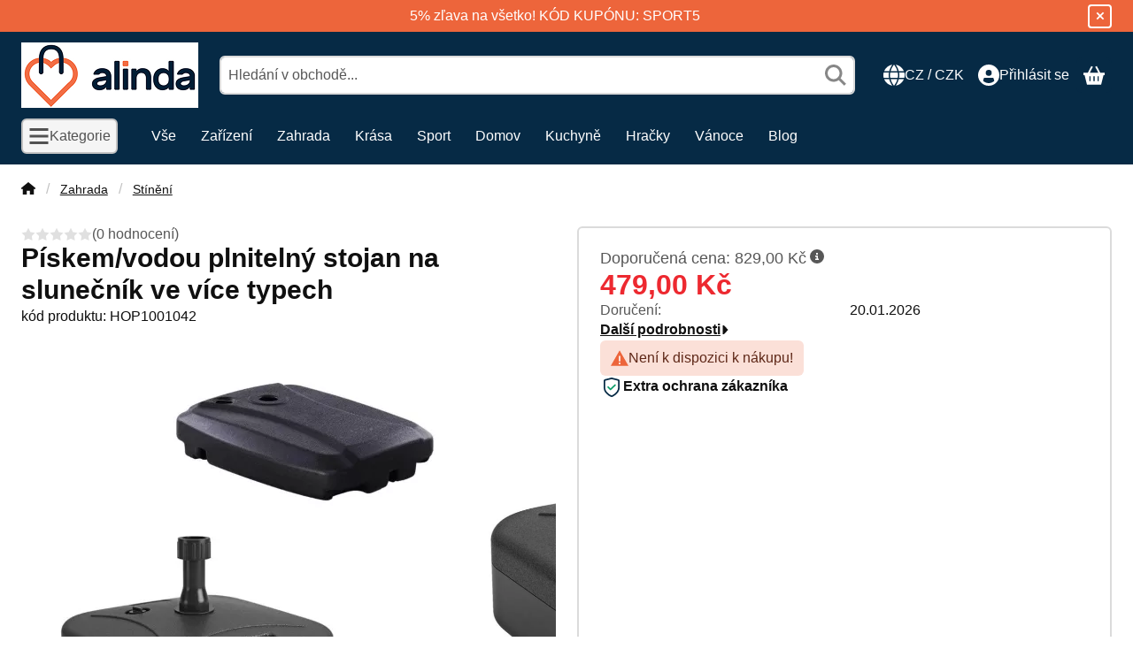

--- FILE ---
content_type: text/html; charset=UTF-8
request_url: https://alinda.cz/shop_marketing.php?cikk=HOP1001042&type=page&only=cross&change_lang=cz&marketing_type=artdet&ajax_nodesign_element_render=1
body_size: 5117
content:

<script>
	function page_action_cross(cikk,cikk_id,qty) {
        var temp_qty=qty;
        if ($("#db_"+cikk_id).length > 0 ) temp_qty=$("#db_"+cikk_id).val();

		$.ajax({
			type: "GET",
			async: true,
			url: "https://alinda.cz/shop_ajax/ajax_cart.php",
			dataType: 'json',
			data: {
				get_ajax:1,
				result_type:"json",
				lang_master:"cz",
				action:"add",
				sku:cikk,
				qty:temp_qty,
				variant_name1:$("#egyeb_nev1_"+cikk_id).val(),
				variant_list1:$("#egyeb_list1_"+cikk_id).val(),
				variant_name2:$("#egyeb_nev2_"+cikk_id).val(),
				variant_list2:$("#egyeb_list2_"+cikk_id).val(),
				variant_name3:$("#egyeb_nev3_"+cikk_id).val(),
				variant_list3:$("#egyeb_list3_"+cikk_id).val()
			},
			success: function(result_cart){
                const temp_product_array = {
                    error: result_cart.error,
                    sku: cikk,
                    master_key: result_cart.master_key,
                    name: result_cart.name,
                    category: result_cart.category,
                    price: result_cart.price,
                    qty: temp_qty,
                    qty_of_items: result_cart.qty_of_items
                };

                for (let i = 1; i <= 3; i++) {
                    temp_product_array[`variant_name${i}`] = $(`#egyeb_nev${i}_${cikk_id}`).val();
                    temp_product_array[`variant_list${i}`] = $(`#egyeb_list${i}_${cikk_id}`).val();
                }

                $(document).trigger("addToCart", temp_product_array);

                gtag("event", "cross_sale_convert", { 'sku':cikk, 'value':result_cart.price*temp_qty});
				if (result_cart.cart_deny==1) {
					eval(result_cart.cart_onclose);
				} else {
                    if (result_cart.cart_success==1) $(document).trigger("addToCartSuccess",temp_product_array);

										$("#page_cross_content #page_pagelist_"+cikk_id).animate({opacity: 0},300,function(){
						$("#page_cross_content #page_pagelist_"+cikk_id).remove();
                        $(document).trigger('removeCrossItem');
						if ($("#page_cross_content .page_pagelist_item").length==0) $("#page_cross_content").remove();
											});
										if (result_cart.overlay!="") {
						$("#overlay_cart_add").html(result_cart.overlay);
						$("#overlay_cart_add").overlay().load();
					}
										if ($("#box_cart_content").length>0) {
						
						$("#box_cart_content").load("https://alinda.cz/shop_ajax/ajax_box_cart.php?get_ajax=1&lang_master=cz&unas_design=");
						                            if ($("#box_cart_content2").length > 0) $("#box_cart_content2").load("https://alinda.cz/shop_ajax/ajax_box_cart.php?get_ajax=1&lang_master=cz&unas_design=&cart_num=2");
												}
					$.ajax({
						type: "GET",
						async: true,
						url: "https://alinda.cz/shop_ajax/ajax_shipping.php",
						dataType: "json",
						data: {
							get_ajax:1,
							shop_id:61114,
							lang_master:"cz"
						},
						success: function(result){
							$(".container_shipping_cost").html(result.cost);
							$(".container_shipping_free").html(result.free);
						}
					});
									}
			}
		});
	}
	</script>
	




        
        
                









                                                                            
        
            
                            





            
            
            
            





            
            
                                                
                        

                


                    
    






    
    



        

    
<div class="carousel-block js-carousel-block carousel-block-cross_page carousel-block--fluid-indent carousel-block--with-nav" id="carousel-block-cross_page" role="region" aria-label="Také doporučujeme následující produkt jako příslušenství">

    
        <div class="main-title__outer">
        <div class="container">
                                <div class="element element-title layout--title_box_with_bg js-element" data-element-name="details_additional_products_elements">
                            <div class="main-title">Související produkty</div>
                                                    </div>
        
                    </div>
    </div>
    
                    <div role="list" class="carousel products js-products type--1 card--1" id="list-cross_page"
                 style="--main-img-width:330px;--main-img-height:330px;"
        >
    
                                

                
    <div role="listitem" class="carousel-cell page_pagelist_item product list-1-card-1 js-product page_artlist_sku_HOP1000819"
             id="page_pagelist_cross_page_HOP1000819" data-sku="HOP1000819"
    >
        <div class="product__inner" role="region" aria-label="Moskytiéra na slunečník Produkt">
                                            			
											
	            
                        <div class="product__img-outer">
                                                    <a class="product__img-link product_link_normal" data-sku="HOP1000819" href="https://alinda.cz/moskytiera-na-slunecnik" tabindex="-1" aria-hidden="true">
    <img width="330" height="330"
         alt="Moskytiéra na slunečník" title="Moskytiéra na slunečník" id="main_image_cross_page_HOP1000819" loading="lazy" sizes="auto" class="product__img" src="https://alinda.cz/img/61114/HOP1000819/330x330,r,1754318269/HOP1000819.webp"
         srcset="https://alinda.cz/img/61114/HOP1000819/330x330,r,1754318269/HOP1000819.webp 330w,https://alinda.cz/img/61114/HOP1000819/660x660,r,1754318269/HOP1000819.webp 660w"
    >
</a>
                
                                    
                                        <div class="product__badges">
                        
                        
                                
                                
                        
                        
                    </div>
                                    
                                                    
        <div class="product__function-btns">
                                <button type="button" class="btn product-function-btn product__btn-tooltip js-product-tooltip-click"
                aria-haspopup="dialog" aria-label="Rychlý náhled" data-sku="HOP1000819">
                <svg class="icon-set"><use href="#icon-magnifying-glass-plus"></use></svg>
        </button>
            </div>
                    
                                                        			
						<div class="stickers-wrap">
																												<div class="stickers" data-orientation="horizontal" data-position="on_bottom_right">
																														<div data-id="35351" class="sticker"
								 								 								 								 style="order: 3;  max-width: 70px;"
								 data-type="image">

																	<img src='https://alinda.cz/shop_ordered/61114/pic/product_sticker/sticker_35351.png' alt="" />
								
								
								<span class="sticker-caption" style="color: #101010;font-weight: 400;font-size: 10px;"></span>							</div>
															</div>
						
			</div>
			                            </div>
            
                                            			
											
	            
            <div class="product__data">                    <div class="product__lc-1">
                                                                                     
                                                                                                                     <h2 class="product__name"><a class="product__name-link product_link_normal" data-sku="HOP1000819" href="https://alinda.cz/moskytiera-na-slunecnik">Moskytiéra na slunečník</a></h2>
                                                                                                                                                                                                                                  
                                                                                                                     
                                                                                                                     
        <div class="product__prices has-price-sale">
        <div class="product__price-base-outer"><span class="product__price-base product-price--base" tabindex="0" data-tippy="Poslední maloobchodní prodejní cena nabízená výrobcem.">Doporučená cena: <span class="product__price-base-value"><span class='price-gross-format'><span id='price_net_brutto_cross_page_HOP1000819' class='price_net_brutto_cross_page_HOP1000819 price-gross'>1 079,00</span><span class='price-currency'> Kč</span></span></span><span class="info-icon"><svg class="icon-set"><use href="#icon-circle-info"></use></svg></span></span>
        </div>
                <div class="product__price-sale product-price--sale" aria-label="Kupní cena: 599,00 Kč"><span class='price-gross-format'><span id='price_akcio_brutto_cross_page_HOP1000819' class='price_akcio_brutto_cross_page_HOP1000819 price-gross'>599,00</span><span class='price-currency'> Kč</span></span></div>
                                        </div>
                                                                                                </div>
                                        <div class="product__lc-2">
                                                                                     
<div class="product__main">                                                                                                                                <div class="product__cart-input-col quantity-unit-type--tippy">
                            <div class="product__cart-input-wrap page_qty_input_outer">
                                <button type="button" class="qtyminus_common btn btn-clear qty_disable" aria-label="Minus"></button>
                                <input name="db_cross_page_HOP1000819" id="db_cross_page_HOP1000819" type="number"
                                       value="1" class="page_qty_input form-control" step="1"
                                       data-min="1" data-max="999999" data-step="1"
                                       aria-label="Množství" data-tippy="db"                                >
                                <button type="button" class="qtyplus_common btn btn-clear" aria-label="Plus"></button>
                            </div>
                        </div>
                                                                                                <div class="product__main-btn-col">
                                                            <button class="product-main-btn product__cart-btn btn" onclick="page_action_cross('HOP1000819','cross_page_HOP1000819',1);" type="button" data-text="Vezmu i toto" aria-label="Vezmu i toto">
                        <svg class="icon-set"><use href="#icon-basket-shopping"></use></svg>
                    </button>
                                    </div>
                        </div>
                                                                        </div>
                    </div>
        </div>
    </div>
                
    <div role="listitem" class="carousel-cell page_pagelist_item product list-1-card-1 js-product page_artlist_sku_HOP1000861__unas__1"
             id="page_pagelist_cross_page_HOP1000861__unas__1" data-sku="HOP1000861-1"
    >
        <div class="product__inner" role="region" aria-label="Naklápěcí, velký slunečník Produkt">
                                            			
											
	            
                        <div class="product__img-outer">
                                                    <a class="product__img-link product_link_normal" data-sku="HOP1000861-1" href="https://alinda.cz/naklapeci-velky-slunecnik" tabindex="-1" aria-hidden="true">
    <img width="330" height="330"
         alt="Naklápěcí, velký slunečník" title="Naklápěcí, velký slunečník" id="main_image_cross_page_HOP1000861__unas__1" loading="lazy" sizes="auto" class="product__img" src="https://alinda.cz/img/61114/HOP1000861-1/330x330,r,1754318177/HOP1000861-1.webp"
         srcset="https://alinda.cz/img/61114/HOP1000861-1/330x330,r,1754318177/HOP1000861-1.webp 330w,https://alinda.cz/img/61114/HOP1000861-1/660x660,r,1754318177/HOP1000861-1.webp 660w"
    >
</a>
                
                                    
                                        <div class="product__badges">
                        
                        
                                
                                
                        
                        
                    </div>
                                    
                                                    
        <div class="product__function-btns">
                                <button type="button" class="btn product-function-btn product__btn-tooltip js-product-tooltip-click"
                aria-haspopup="dialog" aria-label="Rychlý náhled" data-sku="HOP1000861__unas__1">
                <svg class="icon-set"><use href="#icon-magnifying-glass-plus"></use></svg>
        </button>
            </div>
                    
                                                        			
						<div class="stickers-wrap">
																												<div class="stickers" data-orientation="horizontal" data-position="on_bottom_right">
																														<div data-id="35351" class="sticker"
								 								 								 								 style="order: 3;  max-width: 70px;"
								 data-type="image">

																	<img src='https://alinda.cz/shop_ordered/61114/pic/product_sticker/sticker_35351.png' alt="" />
								
								
								<span class="sticker-caption" style="color: #101010;font-weight: 400;font-size: 10px;"></span>							</div>
															</div>
						
			</div>
			                            </div>
            
                                            			
											
	            
            <div class="product__data">                    <div class="product__lc-1">
                                                                                     
                                                                                                                     <h2 class="product__name"><a class="product__name-link product_link_normal" data-sku="HOP1000861-1" href="https://alinda.cz/naklapeci-velky-slunecnik">Naklápěcí, velký slunečník</a></h2>
                                                                                                                                                                                                                                  
                                                                                                                     
                                                                                                                     
        <div class="product__prices has-price-sale">
        <div class="product__price-base-outer"><span class="product__price-base product-price--base" tabindex="0" data-tippy="Poslední maloobchodní prodejní cena nabízená výrobcem.">Doporučená cena: <span class="product__price-base-value"><span class='price-gross-format'><span id='price_net_brutto_cross_page_HOP1000861__unas__1' class='price_net_brutto_cross_page_HOP1000861__unas__1 price-gross'>1 629,00</span><span class='price-currency'> Kč</span></span></span><span class="info-icon"><svg class="icon-set"><use href="#icon-circle-info"></use></svg></span></span>
        </div>
                <div class="product__price-sale product-price--sale" aria-label="Kupní cena: 1 229,00 Kč"><span class='price-gross-format'><span id='price_akcio_brutto_cross_page_HOP1000861__unas__1' class='price_akcio_brutto_cross_page_HOP1000861__unas__1 price-gross'>1 229,00</span><span class='price-currency'> Kč</span></span></div>
                                        </div>
                                                                                                </div>
                                        <div class="product__lc-2">
                                                                                     
<div class="product__main">                                                                                                                                <div class="product__cart-input-col quantity-unit-type--tippy">
                            <div class="product__cart-input-wrap page_qty_input_outer">
                                <button type="button" class="qtyminus_common btn btn-clear qty_disable" aria-label="Minus"></button>
                                <input name="db_cross_page_HOP1000861__unas__1" id="db_cross_page_HOP1000861__unas__1" type="number"
                                       value="1" class="page_qty_input form-control" step="1"
                                       data-min="1" data-max="999999" data-step="1"
                                       aria-label="Množství" data-tippy="db"                                >
                                <button type="button" class="qtyplus_common btn btn-clear" aria-label="Plus"></button>
                            </div>
                        </div>
                                                                                                <div class="product__main-btn-col">
                                                            <button class="product-main-btn product__cart-btn btn" onclick="page_action_cross('HOP1000861-1','cross_page_HOP1000861__unas__1',1);" type="button" data-text="Vezmu i toto" aria-label="Vezmu i toto">
                        <svg class="icon-set"><use href="#icon-basket-shopping"></use></svg>
                    </button>
                                    </div>
                        </div>
                                                                        </div>
                    </div>
        </div>
    </div>
                
    <div role="listitem" class="carousel-cell page_pagelist_item product list-1-card-1 js-product page_artlist_sku_HOP1000922__unas__1"
             id="page_pagelist_cross_page_HOP1000922__unas__1" data-sku="HOP1000922-1"
    >
        <div class="product__inner" role="region" aria-label="Solární dekorační světelný řetěz ke slunečníku Produkt">
                                            		            
                        <div class="product__img-outer">
                                                    <a class="product__img-link product_link_normal" data-sku="HOP1000922-1" href="https://alinda.cz/solarni-dekoracni-svetelny-retez-ke-slunecniku" tabindex="-1" aria-hidden="true">
    <img width="330" height="330"
         alt="Solární dekorační světelný řetěz ke slunečníku" title="Solární dekorační světelný řetěz ke slunečníku" id="main_image_cross_page_HOP1000922__unas__1" loading="lazy" sizes="auto" class="product__img" src="https://alinda.cz/img/61114/HOP1000922-1/330x330,r,1754318265/HOP1000922-1.webp"
         srcset="https://alinda.cz/img/61114/HOP1000922-1/330x330,r,1754318265/HOP1000922-1.webp 330w,https://alinda.cz/img/61114/HOP1000922-1/660x660,r,1754318265/HOP1000922-1.webp 660w"
    >
</a>
                
                                    
                                        <div class="product__badges">
                        
                        
                                
                                
                        
                        
                    </div>
                                    
                                                    
        <div class="product__function-btns">
                                <button type="button" class="btn product-function-btn product__btn-tooltip js-product-tooltip-click"
                aria-haspopup="dialog" aria-label="Rychlý náhled" data-sku="HOP1000922__unas__1">
                <svg class="icon-set"><use href="#icon-magnifying-glass-plus"></use></svg>
        </button>
            </div>
                    
                                                        		                            </div>
            
                                            		            
            <div class="product__data">                    <div class="product__lc-1">
                                                                                     
                                                                                                                     <h2 class="product__name"><a class="product__name-link product_link_normal" data-sku="HOP1000922-1" href="https://alinda.cz/solarni-dekoracni-svetelny-retez-ke-slunecniku">Solární dekorační světelný řetěz ke slunečníku</a></h2>
                                                                                                                                                                                                                                  
                                                                                                                     
                                                                                                                     
        <div class="product__prices has-price-sale">
        <div class="product__price-base-outer"><span class="product__price-base product-price--base" tabindex="0" data-tippy="Poslední maloobchodní prodejní cena nabízená výrobcem.">Doporučená cena: <span class="product__price-base-value"><span class='price-gross-format'><span id='price_net_brutto_cross_page_HOP1000922__unas__1' class='price_net_brutto_cross_page_HOP1000922__unas__1 price-gross'>449,00</span><span class='price-currency'> Kč</span></span></span><span class="info-icon"><svg class="icon-set"><use href="#icon-circle-info"></use></svg></span></span>
        </div>
                <div class="product__price-sale product-price--sale" aria-label="Kupní cena: 289,00 Kč"><span class='price-gross-format'><span id='price_akcio_brutto_cross_page_HOP1000922__unas__1' class='price_akcio_brutto_cross_page_HOP1000922__unas__1 price-gross'>289,00</span><span class='price-currency'> Kč</span></span></div>
                                        </div>
                                                                                                </div>
                                        <div class="product__lc-2">
                                                                                     
<div class="product__main">                                                                                                                                <div class="product__cart-input-col quantity-unit-type--tippy">
                            <div class="product__cart-input-wrap page_qty_input_outer">
                                <button type="button" class="qtyminus_common btn btn-clear qty_disable" aria-label="Minus"></button>
                                <input name="db_cross_page_HOP1000922__unas__1" id="db_cross_page_HOP1000922__unas__1" type="number"
                                       value="1" class="page_qty_input form-control" step="1"
                                       data-min="1" data-max="999999" data-step="1"
                                       aria-label="Množství" data-tippy="db"                                >
                                <button type="button" class="qtyplus_common btn btn-clear" aria-label="Plus"></button>
                            </div>
                        </div>
                                                                                                <div class="product__main-btn-col">
                                                            <button class="product-main-btn product__cart-btn btn" onclick="page_action_cross('HOP1000922-1','cross_page_HOP1000922__unas__1',1);" type="button" data-text="Vezmu i toto" aria-label="Vezmu i toto">
                        <svg class="icon-set"><use href="#icon-basket-shopping"></use></svg>
                    </button>
                                    </div>
                        </div>
                                                                        </div>
                    </div>
        </div>
    </div>
                
    <div role="listitem" class="carousel-cell page_pagelist_item product list-1-card-1 js-product page_artlist_sku_HOP1000927__unas__1"
             id="page_pagelist_cross_page_HOP1000927__unas__1" data-sku="HOP1000927-1"
    >
        <div class="product__inner" role="region" aria-label="Slunečník na balkón Produkt">
                                            			
											
	            
                        <div class="product__img-outer">
                                                    <a class="product__img-link product_link_normal" data-sku="HOP1000927-1" href="https://alinda.cz/slunecnik-na-balkon" tabindex="-1" aria-hidden="true">
    <img width="330" height="330"
         alt="Slunečník na balkón" title="Slunečník na balkón" id="main_image_cross_page_HOP1000927__unas__1" loading="lazy" sizes="auto" class="product__img" src="https://alinda.cz/img/61114/HOP1000927-1/330x330,r,1754318176/HOP1000927-1.webp"
         srcset="https://alinda.cz/img/61114/HOP1000927-1/330x330,r,1754318176/HOP1000927-1.webp 330w,https://alinda.cz/img/61114/HOP1000927-1/660x660,r,1754318176/HOP1000927-1.webp 660w"
    >
</a>
                
                                    
                                        <div class="product__badges">
                        
                        
                                
                                
                        
                        
                    </div>
                                    
                                                    
        <div class="product__function-btns">
                                <button type="button" class="btn product-function-btn product__btn-tooltip js-product-tooltip-click"
                aria-haspopup="dialog" aria-label="Rychlý náhled" data-sku="HOP1000927__unas__1">
                <svg class="icon-set"><use href="#icon-magnifying-glass-plus"></use></svg>
        </button>
            </div>
                    
                                                        			
						<div class="stickers-wrap">
																												<div class="stickers" data-orientation="horizontal" data-position="on_bottom_right">
																														<div data-id="35351" class="sticker"
								 								 								 								 style="order: 3;  max-width: 70px;"
								 data-type="image">

																	<img src='https://alinda.cz/shop_ordered/61114/pic/product_sticker/sticker_35351.png' alt="" />
								
								
								<span class="sticker-caption" style="color: #101010;font-weight: 400;font-size: 10px;"></span>							</div>
															</div>
						
			</div>
			                            </div>
            
                                            			
											
	            
            <div class="product__data">                    <div class="product__lc-1">
                                                                                     
                                                                                                                     <h2 class="product__name"><a class="product__name-link product_link_normal" data-sku="HOP1000927-1" href="https://alinda.cz/slunecnik-na-balkon">Slunečník na balkón</a></h2>
                                                                                                                                                                                                                                  
                                                                                                                     
                                                                                                                     
        <div class="product__prices has-price-sale">
        <div class="product__price-base-outer"><span class="product__price-base product-price--base" tabindex="0" data-tippy="Poslední maloobchodní prodejní cena nabízená výrobcem.">Doporučená cena: <span class="product__price-base-value"><span class='price-gross-format'><span id='price_net_brutto_cross_page_HOP1000927__unas__1' class='price_net_brutto_cross_page_HOP1000927__unas__1 price-gross'>1 629,00</span><span class='price-currency'> Kč</span></span></span><span class="info-icon"><svg class="icon-set"><use href="#icon-circle-info"></use></svg></span></span>
        </div>
                <div class="product__price-sale product-price--sale" aria-label="Kupní cena: 929,00 Kč"><span class='price-gross-format'><span id='price_akcio_brutto_cross_page_HOP1000927__unas__1' class='price_akcio_brutto_cross_page_HOP1000927__unas__1 price-gross'>929,00</span><span class='price-currency'> Kč</span></span></div>
                                        </div>
                                                                                                </div>
                                        <div class="product__lc-2">
                                                                                     
<div class="product__main">                                                                                                                                <div class="product__cart-input-col quantity-unit-type--tippy">
                            <div class="product__cart-input-wrap page_qty_input_outer">
                                <button type="button" class="qtyminus_common btn btn-clear qty_disable" aria-label="Minus"></button>
                                <input name="db_cross_page_HOP1000927__unas__1" id="db_cross_page_HOP1000927__unas__1" type="number"
                                       value="1" class="page_qty_input form-control" step="1"
                                       data-min="1" data-max="999999" data-step="1"
                                       aria-label="Množství" data-tippy="db"                                >
                                <button type="button" class="qtyplus_common btn btn-clear" aria-label="Plus"></button>
                            </div>
                        </div>
                                                                                                <div class="product__main-btn-col">
                                                            <button class="product-main-btn product__cart-btn btn" onclick="page_action_cross('HOP1000927-1','cross_page_HOP1000927__unas__1',1);" type="button" data-text="Vezmu i toto" aria-label="Vezmu i toto">
                        <svg class="icon-set"><use href="#icon-basket-shopping"></use></svg>
                    </button>
                                    </div>
                        </div>
                                                                        </div>
                    </div>
        </div>
    </div>
                
    <div role="listitem" class="carousel-cell page_pagelist_item product list-1-card-1 js-product page_artlist_sku_HOP1001042__unas__2"
             id="page_pagelist_cross_page_HOP1001042__unas__2" data-sku="HOP1001042-2"
    >
        <div class="product__inner" role="region" aria-label="  Pískem/vodou plnitelný stojan na slunečník ve více typech - čtyřúhelníkový stojan Produkt">
                                            			
											
	            
                        <div class="product__img-outer">
                                                    <a class="product__img-link product_link_normal" data-sku="HOP1001042-2" href="https://alinda.cz/piskem-vodou-plnitelny-stojan-na-slunecnik-ve-vice-typech-ctyruhelnikovy-stojan" tabindex="-1" aria-hidden="true">
    <img width="330" height="330"
         alt="  Pískem/vodou plnitelný stojan na slunečník ve více typech - čtyřúhelníkový stojan" title="  Pískem/vodou plnitelný stojan na slunečník ve více typech - čtyřúhelníkový stojan" id="main_image_cross_page_HOP1001042__unas__2" loading="lazy" sizes="auto" class="product__img" src="https://alinda.cz/img/61114/HOP1001042-2/330x330,r,1754318270/HOP1001042-2.webp"
         srcset="https://alinda.cz/img/61114/HOP1001042-2/330x330,r,1754318270/HOP1001042-2.webp 330w,https://alinda.cz/img/61114/HOP1001042-2/660x660,r,1754318270/HOP1001042-2.webp 660w"
    >
</a>
                
                                    
                                        <div class="product__badges">
                        
                        
                                
                                
                        
                        
                    </div>
                                    
                                                    
        <div class="product__function-btns">
                                <button type="button" class="btn product-function-btn product__btn-tooltip js-product-tooltip-click"
                aria-haspopup="dialog" aria-label="Rychlý náhled" data-sku="HOP1001042__unas__2">
                <svg class="icon-set"><use href="#icon-magnifying-glass-plus"></use></svg>
        </button>
            </div>
                    
                                                        			
						<div class="stickers-wrap">
																												<div class="stickers" data-orientation="horizontal" data-position="on_bottom_right">
																														<div data-id="35351" class="sticker"
								 								 								 								 style="order: 3;  max-width: 70px;"
								 data-type="image">

																	<img src='https://alinda.cz/shop_ordered/61114/pic/product_sticker/sticker_35351.png' alt="" />
								
								
								<span class="sticker-caption" style="color: #101010;font-weight: 400;font-size: 10px;"></span>							</div>
															</div>
						
			</div>
			                            </div>
            
                                            			
											
	            
            <div class="product__data">                    <div class="product__lc-1">
                                                                                     
                                                                                                                     <h2 class="product__name"><a class="product__name-link product_link_normal" data-sku="HOP1001042-2" href="https://alinda.cz/piskem-vodou-plnitelny-stojan-na-slunecnik-ve-vice-typech-ctyruhelnikovy-stojan">  Pískem/vodou plnitelný stojan na slunečník ve více typech - čtyřúhelníkový stojan</a></h2>
                                                                                                                                                                                                                                  
                                                                                                                     
                                                                                                                     
        <div class="product__prices has-price-sale">
        <div class="product__price-base-outer"><span class="product__price-base product-price--base" tabindex="0" data-tippy="Poslední maloobchodní prodejní cena nabízená výrobcem.">Doporučená cena: <span class="product__price-base-value"><span class='price-gross-format'><span id='price_net_brutto_cross_page_HOP1001042__unas__2' class='price_net_brutto_cross_page_HOP1001042__unas__2 price-gross'>829,00</span><span class='price-currency'> Kč</span></span></span><span class="info-icon"><svg class="icon-set"><use href="#icon-circle-info"></use></svg></span></span>
        </div>
                <div class="product__price-sale product-price--sale" aria-label="Kupní cena: 499,00 Kč"><span class='price-gross-format'><span id='price_akcio_brutto_cross_page_HOP1001042__unas__2' class='price_akcio_brutto_cross_page_HOP1001042__unas__2 price-gross'>499,00</span><span class='price-currency'> Kč</span></span></div>
                                        </div>
                                                                                                </div>
                                        <div class="product__lc-2">
                                                                                     
<div class="product__main">                                                                                                                                <div class="product__cart-input-col quantity-unit-type--tippy">
                            <div class="product__cart-input-wrap page_qty_input_outer">
                                <button type="button" class="qtyminus_common btn btn-clear qty_disable" aria-label="Minus"></button>
                                <input name="db_cross_page_HOP1001042__unas__2" id="db_cross_page_HOP1001042__unas__2" type="number"
                                       value="1" class="page_qty_input form-control" step="1"
                                       data-min="1" data-max="999999" data-step="1"
                                       aria-label="Množství" data-tippy="db"                                >
                                <button type="button" class="qtyplus_common btn btn-clear" aria-label="Plus"></button>
                            </div>
                        </div>
                                                                                                <div class="product__main-btn-col">
                                                            <button class="product-main-btn product__cart-btn btn" onclick="page_action_cross('HOP1001042-2','cross_page_HOP1001042__unas__2',1);" type="button" data-text="Vezmu i toto" aria-label="Vezmu i toto">
                        <svg class="icon-set"><use href="#icon-basket-shopping"></use></svg>
                    </button>
                                    </div>
                        </div>
                                                                        </div>
                    </div>
        </div>
    </div>
                
    <div role="listitem" class="carousel-cell page_pagelist_item product list-1-card-1 js-product page_artlist_sku_HOP1001042__unas__3"
             id="page_pagelist_cross_page_HOP1001042__unas__3" data-sku="HOP1001042-3"
    >
        <div class="product__inner" role="region" aria-label="  Pískem/vodou plnitelný stojan na slunečník ve více typech - k závěsnému slunečníku Produkt">
                                            		            
                        <div class="product__img-outer">
                                                    <a class="product__img-link product_link_normal" data-sku="HOP1001042-3" href="https://alinda.cz/piskem-vodou-plnitelny-stojan-na-slunecnik-ve-vice-typech-k-zavesnemu-slunecniku" tabindex="-1" aria-hidden="true">
    <img width="330" height="330"
         alt="  Pískem/vodou plnitelný stojan na slunečník ve více typech - k závěsnému slunečníku" title="  Pískem/vodou plnitelný stojan na slunečník ve více typech - k závěsnému slunečníku" id="main_image_cross_page_HOP1001042__unas__3" loading="lazy" sizes="auto" class="product__img" src="https://alinda.cz/img/61114/HOP1001042-3/330x330,r,1754318270/HOP1001042-3.webp"
         srcset="https://alinda.cz/img/61114/HOP1001042-3/330x330,r,1754318270/HOP1001042-3.webp 330w,https://alinda.cz/img/61114/HOP1001042-3/660x660,r,1754318270/HOP1001042-3.webp 660w"
    >
</a>
                
                                    
                                        <div class="product__badges">
                        
                        
                                
                                
                        
                        
                    </div>
                                    
                                                    
        <div class="product__function-btns">
                                <button type="button" class="btn product-function-btn product__btn-tooltip js-product-tooltip-click"
                aria-haspopup="dialog" aria-label="Rychlý náhled" data-sku="HOP1001042__unas__3">
                <svg class="icon-set"><use href="#icon-magnifying-glass-plus"></use></svg>
        </button>
            </div>
                    
                                                        		                            </div>
            
                                            		            
            <div class="product__data">                    <div class="product__lc-1">
                                                                                     
                                                                                                                     <h2 class="product__name"><a class="product__name-link product_link_normal" data-sku="HOP1001042-3" href="https://alinda.cz/piskem-vodou-plnitelny-stojan-na-slunecnik-ve-vice-typech-k-zavesnemu-slunecniku">  Pískem/vodou plnitelný stojan na slunečník ve více typech - k závěsnému slunečníku</a></h2>
                                                                                                                                                                                                                                  
                                                                                                                     
                                                                                                                     
        <div class="product__prices has-price-sale">
        <div class="product__price-base-outer"><span class="product__price-base product-price--base" tabindex="0" data-tippy="Poslední maloobchodní prodejní cena nabízená výrobcem.">Doporučená cena: <span class="product__price-base-value"><span class='price-gross-format'><span id='price_net_brutto_cross_page_HOP1001042__unas__3' class='price_net_brutto_cross_page_HOP1001042__unas__3 price-gross'>1 419,00</span><span class='price-currency'> Kč</span></span></span><span class="info-icon"><svg class="icon-set"><use href="#icon-circle-info"></use></svg></span></span>
        </div>
                <div class="product__price-sale product-price--sale" aria-label="Kupní cena: 989,00 Kč"><span class='price-gross-format'><span id='price_akcio_brutto_cross_page_HOP1001042__unas__3' class='price_akcio_brutto_cross_page_HOP1001042__unas__3 price-gross'>989,00</span><span class='price-currency'> Kč</span></span></div>
                                        </div>
                                                                                                </div>
                                        <div class="product__lc-2">
                                                                                     
<div class="product__main">                                                                                                                                <div class="product__cart-input-col quantity-unit-type--tippy">
                            <div class="product__cart-input-wrap page_qty_input_outer">
                                <button type="button" class="qtyminus_common btn btn-clear qty_disable" aria-label="Minus"></button>
                                <input name="db_cross_page_HOP1001042__unas__3" id="db_cross_page_HOP1001042__unas__3" type="number"
                                       value="1" class="page_qty_input form-control" step="1"
                                       data-min="1" data-max="999999" data-step="1"
                                       aria-label="Množství" data-tippy="db"                                >
                                <button type="button" class="qtyplus_common btn btn-clear" aria-label="Plus"></button>
                            </div>
                        </div>
                                                                                                <div class="product__main-btn-col">
                                                            <button class="product-main-btn product__cart-btn btn" onclick="page_action_cross('HOP1001042-3','cross_page_HOP1001042__unas__3',1);" type="button" data-text="Vezmu i toto" aria-label="Vezmu i toto">
                        <svg class="icon-set"><use href="#icon-basket-shopping"></use></svg>
                    </button>
                                    </div>
                        </div>
                                                                        </div>
                    </div>
        </div>
    </div>
                
    <div role="listitem" class="carousel-cell page_pagelist_item product list-1-card-1 js-product page_artlist_sku_HOP1001042__unas__1"
             id="page_pagelist_cross_page_HOP1001042__unas__1" data-sku="HOP1001042-1"
    >
        <div class="product__inner" role="region" aria-label=" Závaží na stojan slunečníku - 2ks Produkt">
                                            		            
                        <div class="product__img-outer">
                                                    <a class="product__img-link product_link_normal" data-sku="HOP1001042-1" href="https://alinda.cz/zavazi-na-stojan-slunecniku-2ks" tabindex="-1" aria-hidden="true">
    <img width="330" height="330"
         alt=" Závaží na stojan slunečníku - 2ks" title=" Závaží na stojan slunečníku - 2ks" id="main_image_cross_page_HOP1001042__unas__1" loading="lazy" sizes="auto" class="product__img" src="https://alinda.cz/img/61114/HOP1001042-1/330x330,r,1754318175/HOP1001042-1.webp"
         srcset="https://alinda.cz/img/61114/HOP1001042-1/330x330,r,1754318175/HOP1001042-1.webp 330w,https://alinda.cz/img/61114/HOP1001042-1/660x660,r,1754318175/HOP1001042-1.webp 660w"
    >
</a>
                
                                    
                                        <div class="product__badges">
                        
                        
                                
                                
                        
                        
                    </div>
                                    
                                                    
        <div class="product__function-btns">
                                <button type="button" class="btn product-function-btn product__btn-tooltip js-product-tooltip-click"
                aria-haspopup="dialog" aria-label="Rychlý náhled" data-sku="HOP1001042__unas__1">
                <svg class="icon-set"><use href="#icon-magnifying-glass-plus"></use></svg>
        </button>
            </div>
                    
                                                        		                            </div>
            
                                            		            
            <div class="product__data">                    <div class="product__lc-1">
                                                                                     
                                                                                                                     <h2 class="product__name"><a class="product__name-link product_link_normal" data-sku="HOP1001042-1" href="https://alinda.cz/zavazi-na-stojan-slunecniku-2ks"> Závaží na stojan slunečníku - 2ks</a></h2>
                                                                                                                                                                                                                                  
                                                                                                                     
                                                                                                                     
        <div class="product__prices has-price-sale">
        <div class="product__price-base-outer"><span class="product__price-base product-price--base" tabindex="0" data-tippy="Poslední maloobchodní prodejní cena nabízená výrobcem.">Doporučená cena: <span class="product__price-base-value"><span class='price-gross-format'><span id='price_net_brutto_cross_page_HOP1001042__unas__1' class='price_net_brutto_cross_page_HOP1001042__unas__1 price-gross'>1 419,00</span><span class='price-currency'> Kč</span></span></span><span class="info-icon"><svg class="icon-set"><use href="#icon-circle-info"></use></svg></span></span>
        </div>
                <div class="product__price-sale product-price--sale" aria-label="Kupní cena: 679,00 Kč"><span class='price-gross-format'><span id='price_akcio_brutto_cross_page_HOP1001042__unas__1' class='price_akcio_brutto_cross_page_HOP1001042__unas__1 price-gross'>679,00</span><span class='price-currency'> Kč</span></span></div>
                                        </div>
                                                                                                </div>
                                        <div class="product__lc-2">
                                                                                     
<div class="product__main">                                                                                                                                <div class="product__cart-input-col quantity-unit-type--tippy">
                            <div class="product__cart-input-wrap page_qty_input_outer">
                                <button type="button" class="qtyminus_common btn btn-clear qty_disable" aria-label="Minus"></button>
                                <input name="db_cross_page_HOP1001042__unas__1" id="db_cross_page_HOP1001042__unas__1" type="number"
                                       value="1" class="page_qty_input form-control" step="1"
                                       data-min="1" data-max="999999" data-step="1"
                                       aria-label="Množství" data-tippy="db"                                >
                                <button type="button" class="qtyplus_common btn btn-clear" aria-label="Plus"></button>
                            </div>
                        </div>
                                                                                                <div class="product__main-btn-col">
                                                            <button class="product-main-btn product__cart-btn btn" onclick="page_action_cross('HOP1001042-1','cross_page_HOP1001042__unas__1',1);" type="button" data-text="Vezmu i toto" aria-label="Vezmu i toto">
                        <svg class="icon-set"><use href="#icon-basket-shopping"></use></svg>
                    </button>
                                    </div>
                        </div>
                                                                        </div>
                    </div>
        </div>
    </div>
                
    <div role="listitem" class="carousel-cell page_pagelist_item product list-1-card-1 js-product page_artlist_sku_HOP1001483"
             id="page_pagelist_cross_page_HOP1001483" data-sku="HOP1001483"
    >
        <div class="product__inner" role="region" aria-label="Plážový slunečník, 223cm Produkt">
                                            			
											
	            
                        <div class="product__img-outer">
                                                    <a class="product__img-link product_link_normal" data-sku="HOP1001483" href="https://alinda.cz/plazovy-slunecnik-225cm" tabindex="-1" aria-hidden="true">
    <img width="330" height="330"
         alt="Plážový slunečník, 223cm" title="Plážový slunečník, 223cm" id="main_image_cross_page_HOP1001483" loading="lazy" sizes="auto" class="product__img" src="https://alinda.cz/img/61114/HOP1001483/330x330,r,1754319033/HOP1001483.webp"
         srcset="https://alinda.cz/img/61114/HOP1001483/330x330,r,1754319033/HOP1001483.webp 330w,https://alinda.cz/img/61114/HOP1001483/660x660,r,1754319033/HOP1001483.webp 660w"
    >
</a>
                
                                    
                                        <div class="product__badges">
                        
                        
                                
                                
                        
                        
                    </div>
                                    
                                                    
        <div class="product__function-btns">
                                <button type="button" class="btn product-function-btn product__btn-tooltip js-product-tooltip-click"
                aria-haspopup="dialog" aria-label="Rychlý náhled" data-sku="HOP1001483">
                <svg class="icon-set"><use href="#icon-magnifying-glass-plus"></use></svg>
        </button>
            </div>
                    
                                                        			
						<div class="stickers-wrap">
																												<div class="stickers" data-orientation="horizontal" data-position="on_bottom_right">
																														<div data-id="35351" class="sticker"
								 								 								 								 style="order: 3;  max-width: 70px;"
								 data-type="image">

																	<img src='https://alinda.cz/shop_ordered/61114/pic/product_sticker/sticker_35351.png' alt="" />
								
								
								<span class="sticker-caption" style="color: #101010;font-weight: 400;font-size: 10px;"></span>							</div>
															</div>
						
			</div>
			                            </div>
            
                                            			
											
	            
            <div class="product__data">                    <div class="product__lc-1">
                                                                                     
                                                                                                                     <h2 class="product__name"><a class="product__name-link product_link_normal" data-sku="HOP1001483" href="https://alinda.cz/plazovy-slunecnik-225cm">Plážový slunečník, 223cm</a></h2>
                                                                                                                                                                                                                                  
                                                                                                                     
                                                                                                                     
        <div class="product__prices has-price-sale">
        <div class="product__price-base-outer"><span class="product__price-base product-price--base" tabindex="0" data-tippy="Poslední maloobchodní prodejní cena nabízená výrobcem.">Doporučená cena: <span class="product__price-base-value"><span class='price-gross-format'><span id='price_net_brutto_cross_page_HOP1001483' class='price_net_brutto_cross_page_HOP1001483 price-gross'>1 289,00</span><span class='price-currency'> Kč</span></span></span><span class="info-icon"><svg class="icon-set"><use href="#icon-circle-info"></use></svg></span></span>
        </div>
                <div class="product__price-sale product-price--sale" aria-label="Kupní cena: 989,00 Kč"><span class='price-gross-format'><span id='price_akcio_brutto_cross_page_HOP1001483' class='price_akcio_brutto_cross_page_HOP1001483 price-gross'>989,00</span><span class='price-currency'> Kč</span></span></div>
                                        </div>
                                                                                                </div>
                                        <div class="product__lc-2">
                                                                                     
<div class="product__main">                                                                                                                                <div class="product__cart-input-col quantity-unit-type--tippy">
                            <div class="product__cart-input-wrap page_qty_input_outer">
                                <button type="button" class="qtyminus_common btn btn-clear qty_disable" aria-label="Minus"></button>
                                <input name="db_cross_page_HOP1001483" id="db_cross_page_HOP1001483" type="number"
                                       value="1" class="page_qty_input form-control" step="1"
                                       data-min="1" data-max="999999" data-step="1"
                                       aria-label="Množství" data-tippy="db"                                >
                                <button type="button" class="qtyplus_common btn btn-clear" aria-label="Plus"></button>
                            </div>
                        </div>
                                                                                                <div class="product__main-btn-col">
                                                            <button class="product-main-btn product__cart-btn btn" onclick="page_action_cross('HOP1001483','cross_page_HOP1001483',1);" type="button" data-text="Vezmu i toto" aria-label="Vezmu i toto">
                        <svg class="icon-set"><use href="#icon-basket-shopping"></use></svg>
                    </button>
                                    </div>
                        </div>
                                                                        </div>
                    </div>
        </div>
    </div>
                
    <div role="listitem" class="carousel-cell page_pagelist_item product list-1-card-1 js-product page_artlist_sku_HOP1001667"
             id="page_pagelist_cross_page_HOP1001667" data-sku="HOP1001667"
    >
        <div class="product__inner" role="region" aria-label=" 3v1 dětský piknikový stůl s deštníkem Produkt">
                                            		            
                        <div class="product__img-outer">
                                                    <a class="product__img-link product_link_normal" data-sku="HOP1001667" href="https://alinda.cz/3v1-detsky-piknikovy-stul-s-destnikem" tabindex="-1" aria-hidden="true">
    <img width="330" height="330"
         alt=" 3v1 dětský piknikový stůl s deštníkem" title=" 3v1 dětský piknikový stůl s deštníkem" id="main_image_cross_page_HOP1001667" loading="lazy" sizes="auto" class="product__img" src="https://alinda.cz/img/61114/HOP1001667/330x330,r,1754318924/HOP1001667.webp"
         srcset="https://alinda.cz/img/61114/HOP1001667/330x330,r,1754318924/HOP1001667.webp 330w,https://alinda.cz/img/61114/HOP1001667/660x660,r,1754318924/HOP1001667.webp 660w"
    >
</a>
                
                                    
                                        <div class="product__badges">
                        
                        
                                
                                
                        
                        
                    </div>
                                    
                                                    
        <div class="product__function-btns">
                                <button type="button" class="btn product-function-btn product__btn-tooltip js-product-tooltip-click"
                aria-haspopup="dialog" aria-label="Rychlý náhled" data-sku="HOP1001667">
                <svg class="icon-set"><use href="#icon-magnifying-glass-plus"></use></svg>
        </button>
            </div>
                    
                                                        		                            </div>
            
                                            		            
            <div class="product__data">                    <div class="product__lc-1">
                                                                                     
                                                                                                                     <h2 class="product__name"><a class="product__name-link product_link_normal" data-sku="HOP1001667" href="https://alinda.cz/3v1-detsky-piknikovy-stul-s-destnikem"> 3v1 dětský piknikový stůl s deštníkem</a></h2>
                                                                                                                                                                                                                                  
                                                                                                                     
                                                                                                                     
        <div class="product__prices has-price-sale">
        <div class="product__price-base-outer"><span class="product__price-base product-price--base" tabindex="0" data-tippy="Poslední maloobchodní prodejní cena nabízená výrobcem.">Doporučená cena: <span class="product__price-base-value"><span class='price-gross-format'><span id='price_net_brutto_cross_page_HOP1001667' class='price_net_brutto_cross_page_HOP1001667 price-gross'>3 139,00</span><span class='price-currency'> Kč</span></span></span><span class="info-icon"><svg class="icon-set"><use href="#icon-circle-info"></use></svg></span></span>
        </div>
                <div class="product__price-sale product-price--sale" aria-label="Kupní cena: 2 269,00 Kč"><span class='price-gross-format'><span id='price_akcio_brutto_cross_page_HOP1001667' class='price_akcio_brutto_cross_page_HOP1001667 price-gross'>2 269,00</span><span class='price-currency'> Kč</span></span></div>
                                        </div>
                                                                                                </div>
                                        <div class="product__lc-2">
                                                                                     
<div class="product__main">                                                                                                                                <div class="product__cart-input-col quantity-unit-type--tippy">
                            <div class="product__cart-input-wrap page_qty_input_outer">
                                <button type="button" class="qtyminus_common btn btn-clear qty_disable" aria-label="Minus"></button>
                                <input name="db_cross_page_HOP1001667" id="db_cross_page_HOP1001667" type="number"
                                       value="1" class="page_qty_input form-control" step="1"
                                       data-min="1" data-max="999999" data-step="1"
                                       aria-label="Množství" data-tippy="db"                                >
                                <button type="button" class="qtyplus_common btn btn-clear" aria-label="Plus"></button>
                            </div>
                        </div>
                                                                                                <div class="product__main-btn-col">
                                                            <button class="product-main-btn product__cart-btn btn" onclick="page_action_cross('HOP1001667','cross_page_HOP1001667',1);" type="button" data-text="Vezmu i toto" aria-label="Vezmu i toto">
                        <svg class="icon-set"><use href="#icon-basket-shopping"></use></svg>
                    </button>
                                    </div>
                        </div>
                                                                        </div>
                    </div>
        </div>
    </div>
        
        
            </div>
        
        <div class="carousel__nav">
        <button type="button" class="carousel__prev-btn carousel__prev-next-btn btn btn-clear" aria-label="Předchozí"><svg class="icon-set"><use href="#icon-arrow-left"></use></svg></button>
        <div class="carousel__progress progress" role="progressbar" aria-hidden="true" aria-valuenow="0" aria-valuemin="0" aria-valuemax="100" aria-label="Průběh">
            <div class="carousel__progress-bar progress-bar"></div>
            <div class="carousel__progression visually-hidden" aria-live="polite">
                Průběh:<span class="carousel__progress-percent">0</span>%
            </div>
        </div>
        <button type="button" class="carousel__next-btn carousel__prev-next-btn btn btn-clear" aria-label="Další"><svg class="icon-set"><use href="#icon-arrow-right"></use></svg></button>
    </div>
        <script>
        function cross_page_init_functions() {
            if (typeof initTippy === 'function') {
                initTippy("carousel-block-cross_page");
            } else {
                document.addEventListener('initTippyReady', function tippyListener() {
                    initTippy("carousel-block-cross_page");
                    document.removeEventListener('initTippyReady', tippyListener);
                });
            }

                        var carousel_cross_page = document.getElementById("carousel-block-cross_page");

            if (typeof carouselObserver === 'object') {
                carouselObserver.observe(carousel_cross_page);
            } else {
                document.addEventListener('carouselObserverReady', function carouselObserverListener() {
                    carouselObserver.observe(carousel_cross_page);
                    document.removeEventListener('carouselObserverReady', carouselObserverListener);
                });
            }
            
                            
                
                                function carouselHandler() {
                    const instance = carouselParams.get(carousel_cross_page);
                    if (instance) instance.reinitialize();
                }
                document.removeEventListener("removeCrossItem", carouselHandler);
                document.addEventListener("removeCrossItem", carouselHandler);
                                    }

                cross_page_init_functions();
            </script>
</div>
                        
            
    <script>
<!--
$(document).ready(function(){
	select_base_price("cross_page_HOP1000819",0);
	
	select_base_price("cross_page_HOP1000861__unas__1",0);
	
	select_base_price("cross_page_HOP1000922__unas__1",0);
	
	select_base_price("cross_page_HOP1000927__unas__1",0);
	
	select_base_price("cross_page_HOP1001042__unas__2",0);
	
	select_base_price("cross_page_HOP1001042__unas__3",0);
	
	select_base_price("cross_page_HOP1001042__unas__1",0);
	
	select_base_price("cross_page_HOP1001483",0);
	
	select_base_price("cross_page_HOP1001667",0);
	
});
// -->
</script>


    
        <script>gtag("event", "cross_sale_show", { });</script>

--- FILE ---
content_type: image/svg+xml
request_url: https://alinda.cz/!common_design/own/image/logo/svg_dark/logo_checkout_barion_com_cz_box.svg
body_size: 52548
content:
<svg viewBox="0 0 548 25" fill="none" xmlns="http://www.w3.org/2000/svg" xmlns:xlink="http://www.w3.org/1999/xlink">
<g clip-path="url(#clip0_279_7808)">
<mask id="mask0_279_7808" style="mask-type:luminance" maskUnits="userSpaceOnUse" x="0" y="0" width="89" height="25">
<path d="M88.8889 0.0268555H0V24.0269H88.8889V0.0268555Z" fill="white"/>
</mask>
<g mask="url(#mask0_279_7808)">
<path d="M84.3965 20.9499V10.7121C84.3965 9.98484 84.1157 9.42537 83.5542 9.08973C82.9927 8.75409 82.3189 8.58625 81.4765 8.58625C81.0835 8.58625 80.6904 8.6422 80.2973 8.69814C79.9043 8.75409 79.6236 8.81003 79.3428 8.92191V20.9499H74.8506V7.18765C75.6367 6.90793 76.6475 6.62821 77.8267 6.46038C79.0059 6.2366 80.2973 6.18066 81.645 6.18066C84.0034 6.18066 85.8003 6.57227 87.0918 7.29954C88.3271 8.02682 88.9448 9.20164 88.9448 10.7121V21.0058H84.3965V20.9499Z" fill="#0097DB"/>
<path d="M44.4727 20.95V6.34863C45.9888 6.34863 47.5049 6.40457 48.9648 6.62835V21.0059H44.4727V20.95Z" fill="#0097DB"/>
<path d="M49.189 2.43237C49.189 2.93587 48.9644 3.43936 48.459 3.77503C47.9536 4.16663 47.3921 4.33447 46.6622 4.33447C45.9883 4.33447 45.3706 4.16663 44.9214 3.77503C44.416 3.38342 44.1914 2.93587 44.1914 2.43237C44.1914 1.92887 44.416 1.42538 44.9214 1.08972C45.4268 0.698105 45.9883 0.530273 46.6622 0.530273C47.3359 0.530273 47.9536 0.698105 48.459 1.08972C48.9644 1.48133 49.189 1.92887 49.189 2.43237Z" fill="#0097DB"/>
<path d="M41.665 9.03357C41.0473 8.86577 40.3736 8.75388 39.6997 8.69793C38.9697 8.69793 38.4082 8.75388 37.959 8.97766V21.0057H33.4668V7.18745C34.3091 6.85178 35.2637 6.57206 36.3867 6.40423C37.5097 6.2364 38.8574 6.12451 40.4858 6.12451C40.8227 6.12451 41.2158 6.12451 41.6088 6.12451C42.0019 6.12451 42.3389 6.18045 42.5634 6.18045L41.665 9.03357Z" fill="#0097DB"/>
<path d="M9.99511 13.4534C9.99511 12.7261 9.93893 12.1108 9.82667 11.4954C9.71431 10.88 9.48969 10.3765 9.20898 9.92899C8.92818 9.48143 8.59128 9.1457 8.14206 8.86602C7.69284 8.64224 7.18748 8.47441 6.51365 8.47441C5.67137 8.47441 4.99755 8.5863 4.49218 8.81007V18.3205C4.66063 18.4325 4.94139 18.4884 5.22215 18.5444C5.50292 18.6003 5.83982 18.6003 6.28904 18.6003C7.58054 18.6003 8.47898 18.1527 9.09662 17.2017C9.71431 16.3066 9.99511 15.0198 9.99511 13.4534ZM14.5996 13.2296C14.5996 15.6912 13.8696 17.6493 12.4096 18.9919C10.9497 20.3905 8.81589 21.0618 6.00828 21.0618C4.60448 21.0618 3.36913 20.95 2.35839 20.7821C1.34765 20.5583 0.561522 20.3346 0 19.9989V0.0268555H4.49218V6.74014C4.88524 6.57231 5.33445 6.46042 5.89598 6.34854C6.4575 6.23664 7.07517 6.1807 7.86131 6.1807C8.87204 6.1807 9.77049 6.34854 10.6128 6.6842C11.455 7.01986 12.185 7.52336 12.7466 8.13874C13.3642 8.75413 13.8134 9.48143 14.1503 10.3765C14.4311 11.2157 14.5996 12.1667 14.5996 13.2296Z" fill="#0097DB"/>
<path d="M26.392 8.86577C26.1674 8.75388 25.9428 8.69793 25.6621 8.64199C25.3813 8.58605 25.0444 8.5301 24.5951 8.5301C23.3037 8.5301 22.3491 8.97766 21.7314 9.87277C21.1137 10.7679 20.7768 12.1105 20.7768 13.8448C20.7768 17.1455 22.0121 18.8238 24.4829 18.8238C24.8198 18.8238 25.2128 18.7679 25.5497 18.7119C25.8867 18.656 26.1674 18.5441 26.392 18.4322V8.86577ZM30.9404 20.9497C30.9404 20.9497 23.8652 21.0616 23.1913 21.0616C22.1807 21.0616 21.226 20.8937 20.3276 20.5581C19.4853 20.2224 18.6991 19.7748 18.0815 19.1594C17.4639 18.5441 16.9584 17.8169 16.6215 16.9777C16.2847 16.1385 16.1162 15.1315 16.1162 14.0686C16.1162 12.8937 16.2847 11.7748 16.6777 10.8238C17.0146 9.87277 17.5761 9.03357 18.3061 8.30632C19.0361 7.635 19.9345 7.07556 21.0575 6.68395C22.1245 6.29234 23.4159 6.12451 24.8759 6.12451C26.1674 6.12451 27.3466 6.2364 28.4135 6.40423C29.4804 6.62801 30.3227 6.7399 30.9404 7.07556V20.9497Z" fill="#0097DB"/>
<path d="M62.2162 24.0269C68.0561 23.915 72.7167 19.1038 72.5482 13.3416C72.4921 11.3276 71.8745 9.48151 70.8637 7.91504C68.8422 7.91504 66.7646 8.47448 66.0346 8.69826C67.4384 9.81716 68.3369 11.5514 68.3929 13.4535C68.4491 16.1388 66.8208 18.4325 64.5185 19.4396C64.2938 18.8801 64.1816 18.6563 63.957 18.0969C61.6547 19.4396 58.3417 20.894 54.5234 21.0619C56.4887 22.964 59.1841 24.0828 62.2162 24.0269Z" fill="#0097DB"/>
<path d="M61.7114 3.10396C55.8716 3.21585 51.2109 8.02704 51.3794 13.7893C51.4355 15.8032 52.0532 17.6494 53.064 19.2158C55.0855 19.2158 57.1631 18.6564 57.893 18.4326C56.4892 17.3137 55.5908 15.5795 55.5346 13.6774C55.4785 10.9921 57.1069 8.69836 59.4091 7.69137C59.6337 8.25081 59.7461 8.47459 59.9707 9.03407C62.2729 7.69137 65.5859 6.23683 69.4042 6.069C67.4389 4.22284 64.6874 3.04802 61.7114 3.10396Z" fill="#0097DB"/>
</g>
</g>
<g clip-path="url(#clip1_279_7808)">
<path d="M111.305 2.59277H121.803V21.451H111.305V2.59277Z" fill="#FF5F00"/>
<path d="M116.537 21.4508C114.504 23.0482 111.939 24.0139 109.14 24.0139C102.507 24.0139 97.1426 18.6521 97.1426 12.0217C97.1426 5.39126 102.507 0.0268555 109.14 0.0268555C111.939 0.0268555 114.504 0.992551 116.537 2.59255C113.772 4.79061 111.972 8.18996 111.972 12.0217C111.972 15.8534 113.772 19.2838 116.537 21.4508Z" fill="#EB001B"/>
<path d="M135.964 12.0217C135.964 18.6521 130.6 24.0139 123.967 24.0139C121.168 24.0139 118.603 23.0482 116.57 21.4508C119.369 19.2502 121.135 15.8534 121.135 12.0217C121.135 8.18996 119.335 4.79061 116.57 2.59255C118.603 0.992551 121.168 0.0268555 123.967 0.0268555C130.6 0.0268555 135.964 5.42491 135.964 12.0217Z" fill="#F79E1B"/>
</g>
<g clip-path="url(#clip2_279_7808)">
<path fill-rule="evenodd" clip-rule="evenodd" d="M184.128 2.05762C186.929 2.05762 188.915 2.91426 188.915 2.91426L188.032 6.99635C188.032 6.99635 186.206 6.07226 183.969 6.07226C181.986 6.07226 181.03 6.94432 181.03 7.74008C181.03 9.97977 187.991 10.3015 187.991 15.3771C187.991 19.6368 184.228 22.0148 179.447 22.0148C176.221 22.0148 173.791 20.9416 173.791 20.9416L174.693 16.715C174.693 16.715 176.803 17.9859 179.625 17.9859C181.613 17.9859 182.778 17.0765 182.778 16.0603C182.778 13.6476 175.846 13.3158 175.846 8.51272C175.846 4.32467 179.754 2.05762 184.128 2.05762ZM144.115 2.36552H152.464C153.67 2.36552 154.655 3.09307 154.849 4.36821L156.969 15.5093L162.166 2.36552H167.403L159.316 21.6973H154.067L150.151 6.60174C149.792 5.20906 149.64 4.76051 147.506 3.99018C145.849 3.3185 144.009 2.9817 144.009 2.9817L144.115 2.36552ZM169.509 2.36552H174.489L170.395 21.6973H165.401L169.509 2.36552ZM197.363 2.36552H201.573L205.604 21.6973H200.983L200.367 18.7705H193.986L192.973 21.6973H187.736L195.053 4.137C195.521 3.0106 196.159 2.36552 197.363 2.36552ZM198.044 7.58864L195.438 14.8426H199.597L198.044 7.58864Z" fill="#1434CB"/>
</g>
<g clip-path="url(#clip3_279_7808)">
<path fill-rule="evenodd" clip-rule="evenodd" d="M243.654 19.7838H243.75C243.992 19.7838 244.251 19.7513 244.251 19.401V15.8743C244.251 15.5228 243.992 15.4916 243.75 15.4916H243.655V15.286C243.92 15.286 244.325 15.3139 244.658 15.3139C244.996 15.3139 245.402 15.286 245.72 15.286V15.491H245.626C245.382 15.491 245.124 15.5234 245.124 15.8737V19.4004C245.124 19.752 245.382 19.7838 245.626 19.7838H245.72V19.9868C245.396 19.9868 244.989 19.9608 244.65 19.9608C244.318 19.9608 243.92 19.9868 243.655 19.9868L243.654 19.7838ZM250.374 18.6603L250.387 18.6473V16.1228C250.387 15.5708 250.001 15.491 249.797 15.491H249.649V15.2867C249.967 15.2867 250.28 15.3139 250.597 15.3139C250.874 15.3139 251.153 15.2867 251.43 15.2867V15.491H251.33C251.044 15.491 250.725 15.5429 250.725 16.3446V19.4082C250.725 19.6436 250.733 19.8785 250.767 20.0873H250.509L247.021 16.224V18.9963C247.021 19.584 247.135 19.7838 247.656 19.7838H247.772V19.9868C247.481 19.9868 247.189 19.9608 246.898 19.9608C246.595 19.9608 246.282 19.9868 245.978 19.9868V19.7838H246.072C246.539 19.7838 246.682 19.4692 246.682 18.9295V16.0949C246.682 15.718 246.37 15.491 246.066 15.491H245.978V15.2867C246.234 15.2867 246.499 15.3139 246.755 15.3139C246.96 15.3139 247.157 15.2867 247.359 15.2867L250.374 18.6603ZM252.444 15.624C251.936 15.624 251.917 15.7453 251.815 16.2363H251.612C251.64 16.0482 251.672 15.8601 251.694 15.6635C251.72 15.4754 251.735 15.2867 251.735 15.0927H251.897C251.952 15.2945 252.12 15.2867 252.303 15.2867H255.799C255.981 15.2867 256.151 15.2802 256.165 15.0791L256.326 15.1063C256.301 15.2867 256.274 15.4696 256.252 15.6512C256.239 15.8328 256.239 16.0145 256.239 16.1961L256.036 16.272C256.023 16.0216 255.988 15.6233 255.534 15.6233H254.424V19.2058C254.424 19.7254 254.661 19.7838 254.986 19.7838H255.114V19.9868C254.851 19.9868 254.376 19.9602 254.01 19.9602C253.605 19.9602 253.129 19.9868 252.865 19.9868V19.7838H252.994C253.367 19.7838 253.555 19.7513 253.555 19.2201V15.624H252.444ZM256.543 19.7838H256.638C256.881 19.7838 257.138 19.7513 257.138 19.401V15.8743C257.138 15.5228 256.881 15.4916 256.638 15.4916H256.543V15.286C256.955 15.286 257.662 15.3139 258.229 15.3139C258.799 15.3139 259.503 15.286 259.961 15.286C259.95 15.5766 259.957 16.0222 259.978 16.318L259.773 16.3719C259.74 15.9347 259.659 15.585 258.947 15.585H258.008V17.3468H258.812C259.219 17.3468 259.307 17.1198 259.347 16.7565H259.549C259.536 17.0186 259.53 17.2806 259.53 17.5433C259.53 17.7995 259.536 18.0551 259.549 18.31L259.347 18.3509C259.307 17.9468 259.287 17.6841 258.818 17.6841H258.008V19.2525C258.008 19.6903 258.399 19.6903 258.831 19.6903C259.646 19.6903 260.004 19.6365 260.207 18.8692L260.397 18.9172C260.308 19.2746 260.228 19.6287 260.166 19.9874C259.734 19.9874 258.953 19.9602 258.344 19.9602C257.735 19.9602 256.929 19.9868 256.543 19.9868V19.7838ZM262.178 17.5628H262.509C263.187 17.5628 263.552 17.3079 263.552 16.5126C263.552 15.9152 263.166 15.5299 262.564 15.5299C262.359 15.5299 262.272 15.5513 262.178 15.5572V17.5628ZM261.312 16.0008C261.312 15.5092 261.041 15.4903 260.831 15.4903H260.707V15.2867C260.924 15.2867 261.344 15.3139 261.758 15.3139C262.163 15.3139 262.489 15.2867 262.849 15.2867C263.701 15.2867 264.459 15.5156 264.459 16.473C264.459 17.0782 264.054 17.448 263.519 17.6588L264.678 19.3803C264.867 19.6657 265.001 19.7448 265.333 19.7838V19.9868C265.11 19.9868 264.894 19.9602 264.671 19.9602C264.459 19.9602 264.243 19.9868 264.034 19.9868C263.512 19.3076 263.064 18.5792 262.625 17.8047H262.178V19.2454C262.178 19.7656 262.422 19.7838 262.732 19.7838H262.856V19.9868C262.468 19.9868 262.076 19.9602 261.69 19.9602C261.366 19.9602 261.047 19.9868 260.707 19.9868V19.7838H260.831C261.08 19.7838 261.312 19.6709 261.312 19.4205V16.0008ZM269.932 18.6603L269.945 18.6473V16.1228C269.945 15.5708 269.559 15.491 269.357 15.491H269.208V15.2867C269.526 15.2867 269.836 15.3139 270.156 15.3139C270.435 15.3139 270.711 15.2867 270.99 15.2867V15.491H270.889C270.604 15.491 270.285 15.5429 270.285 16.3446V19.4082C270.285 19.6436 270.291 19.8785 270.324 20.0873H270.069L266.58 16.224V18.9963C266.58 19.584 266.696 19.7838 267.217 19.7838H267.333V19.9868C267.041 19.9868 266.749 19.9608 266.458 19.9608C266.153 19.9608 265.841 19.9868 265.537 19.9868V19.7838H265.631C266.099 19.7838 266.24 19.4692 266.24 18.9295V16.0949C266.24 15.718 265.929 15.491 265.625 15.491H265.537V15.2867C265.793 15.2867 266.06 15.3139 266.315 15.3139C266.518 15.3139 266.714 15.2867 266.918 15.2867L269.932 18.6603ZM273.069 16.0417H273.056L272.425 17.9468H273.691L273.069 16.0417ZM272.081 19.0242C272.012 19.2525 271.929 19.4296 271.929 19.5483C271.929 19.7513 272.216 19.7838 272.438 19.7838H272.513V19.9861C272.241 19.9732 271.964 19.9602 271.692 19.9602C271.448 19.9602 271.206 19.9732 270.962 19.9861V19.7838H271.001C271.266 19.7838 271.491 19.6287 271.59 19.3466L272.675 16.2583C272.762 16.008 272.886 15.6726 272.926 15.4216C273.143 15.3483 273.414 15.214 273.542 15.1329C273.563 15.1258 273.575 15.1206 273.597 15.1206C273.616 15.1206 273.629 15.1206 273.644 15.1401C273.664 15.1939 273.684 15.2542 273.706 15.3087L274.951 18.8296C275.032 19.065 275.114 19.3148 275.201 19.5172C275.283 19.7046 275.426 19.7838 275.649 19.7838H275.688V19.9861C275.385 19.9732 275.079 19.9602 274.755 19.9602C274.424 19.9602 274.084 19.9732 273.74 19.9861V19.7838H273.815C273.969 19.7838 274.234 19.7585 274.234 19.5898C274.234 19.5016 274.173 19.32 274.097 19.1046L273.833 18.3236H272.295L272.081 19.0242H272.081ZM275.988 15.624C275.479 15.624 275.459 15.7453 275.358 16.2363H275.153C275.181 16.0482 275.216 15.8601 275.236 15.6635C275.263 15.4754 275.277 15.2867 275.277 15.0927H275.439C275.493 15.2945 275.663 15.2867 275.845 15.2867H279.34C279.523 15.2867 279.691 15.2802 279.705 15.0791L279.868 15.1063C279.842 15.2867 279.816 15.4696 279.794 15.6512C279.777 15.8328 279.777 16.0145 279.777 16.1961L279.576 16.272C279.565 16.0216 279.529 15.6233 279.076 15.6233H277.965V19.2058C277.965 19.7254 278.202 19.7838 278.528 19.7838H278.655V19.9868C278.392 19.9868 277.918 19.9602 277.551 19.9602C277.146 19.9602 276.671 19.9868 276.405 19.9868V19.7838H276.535C276.909 19.7838 277.099 19.7513 277.099 19.2201V15.624H275.988ZM280.117 19.7838H280.212C280.457 19.7838 280.714 19.7513 280.714 19.401V15.8743C280.714 15.5228 280.457 15.4916 280.212 15.4916H280.117V15.286C280.381 15.286 280.787 15.3139 281.119 15.3139C281.458 15.3139 281.864 15.286 282.185 15.286V15.491H282.09C281.844 15.491 281.586 15.5234 281.586 15.8737V19.4004C281.586 19.752 281.844 19.7838 282.09 19.7838H282.185V19.9868C281.858 19.9868 281.452 19.9608 281.113 19.9608C280.78 19.9608 280.381 19.9868 280.117 19.9868V19.7838ZM284.987 19.7915C286.303 19.7915 286.53 18.6402 286.53 17.6588C286.53 16.6748 285.997 15.4832 284.872 15.4832C283.688 15.4832 283.335 16.5334 283.335 17.4343C283.335 18.6402 283.891 19.7915 284.987 19.7915ZM284.886 15.1868C286.329 15.1868 287.48 16.0754 287.48 17.5102C287.48 19.0586 286.363 20.0873 284.92 20.0873C283.482 20.0873 282.388 19.1195 282.388 17.6698C282.388 16.272 283.478 15.1868 284.886 15.1868ZM292.045 18.6603L292.059 18.6473V16.1228C292.059 15.5708 291.672 15.491 291.467 15.491H291.322V15.2867C291.638 15.2867 291.951 15.3139 292.269 15.3139C292.548 15.3139 292.825 15.2867 293.102 15.2867V15.491H293.001C292.715 15.491 292.396 15.5429 292.396 16.3446V19.4082C292.396 19.6436 292.404 19.8785 292.438 20.0873H292.18L288.692 16.224V18.9963C288.692 19.584 288.807 19.7838 289.329 19.7838H289.444V19.9868C289.152 19.9868 288.862 19.9608 288.57 19.9608C288.265 19.9608 287.953 19.9868 287.648 19.9868V19.7838H287.744C288.213 19.7838 288.351 19.4692 288.351 18.9295V16.0949C288.351 15.718 288.042 15.491 287.735 15.491H287.648V15.2867C287.906 15.2867 288.169 15.3139 288.428 15.3139C288.63 15.3139 288.827 15.2867 289.03 15.2867L292.045 18.6603ZM295.18 16.0417H295.167L294.536 17.9468H295.805L295.18 16.0417ZM294.191 19.0242C294.124 19.2525 294.042 19.4296 294.042 19.5483C294.042 19.7513 294.329 19.7838 294.549 19.7838H294.625V19.9861C294.353 19.9732 294.076 19.9602 293.805 19.9602C293.559 19.9602 293.317 19.9732 293.075 19.9861V19.7838H293.112C293.378 19.7838 293.603 19.6287 293.703 19.3466L294.788 16.2583C294.876 16.008 294.997 15.6726 295.038 15.4216C295.254 15.3483 295.525 15.214 295.654 15.1329C295.675 15.1258 295.688 15.1206 295.709 15.1206C295.728 15.1206 295.741 15.1206 295.756 15.1401C295.776 15.1939 295.796 15.2542 295.819 15.3087L297.064 18.8296C297.143 19.065 297.226 19.3148 297.314 19.5172C297.394 19.7046 297.538 19.7838 297.761 19.7838H297.802V19.9861C297.497 19.9732 297.192 19.9602 296.867 19.9602C296.535 19.9602 296.195 19.9732 295.85 19.9861V19.7838H295.926C296.08 19.7838 296.346 19.7585 296.346 19.5898C296.346 19.5016 296.284 19.32 296.209 19.1046L295.946 18.3236H294.41L294.191 19.0242ZM299.509 19.3271C299.509 19.5963 299.698 19.6774 299.915 19.7046C300.192 19.7247 300.497 19.7247 300.81 19.6916C301.093 19.6586 301.338 19.4957 301.459 19.3271C301.567 19.1779 301.627 18.9911 301.669 18.8419H301.866C301.79 19.2259 301.695 19.6041 301.613 19.9868C301.018 19.9868 300.421 19.9602 299.827 19.9602C299.231 19.9602 298.634 19.9868 298.038 19.9868V19.7838H298.131C298.378 19.7838 298.641 19.7513 298.641 19.3329V15.8737C298.641 15.5228 298.378 15.491 298.131 15.491H298.038V15.2867C298.397 15.2867 298.75 15.3139 299.107 15.3139C299.454 15.3139 299.792 15.2867 300.139 15.2867V15.491H299.968C299.711 15.491 299.509 15.4975 299.509 15.8542V19.3271Z" fill="#231F20"/>
<mask id="mask1_279_7808" style="mask-type:luminance" maskUnits="userSpaceOnUse" x="301" y="15" width="2" height="2">
<path d="M301.069 15.0972H302.496V16.5138H301.069V15.0972Z" fill="white"/>
</mask>
<g mask="url(#mask1_279_7808)">
<path fill-rule="evenodd" clip-rule="evenodd" d="M301.669 15.8074H301.754C301.845 15.8074 301.888 15.7387 301.888 15.6271C301.888 15.5136 301.82 15.4747 301.748 15.4747H301.67L301.669 15.8074ZM301.429 16.1817V16.1467C301.515 16.1344 301.532 16.1382 301.532 16.0825V15.559C301.532 15.4844 301.523 15.4591 301.43 15.463V15.4267H301.796C301.92 15.4267 302.036 15.487 302.036 15.6148C302.036 15.7218 301.966 15.7977 301.868 15.8288L301.984 15.9923C302.04 16.0637 302.101 16.135 302.142 16.159V16.1817H302.005C301.938 16.1817 301.88 16.0416 301.748 15.8554H301.671V16.0902C301.671 16.1382 301.687 16.1344 301.773 16.1467V16.1817H301.429ZM301.783 16.3828C302.102 16.3828 302.347 16.113 302.347 15.8074C302.347 15.5026 302.107 15.2288 301.783 15.2288C301.461 15.2288 301.217 15.5019 301.217 15.8074C301.217 16.113 301.461 16.3828 301.783 16.3828ZM301.783 15.0972C302.191 15.0972 302.496 15.4098 302.496 15.8074C302.496 16.2057 302.191 16.5145 301.783 16.5145C301.375 16.5145 301.069 16.2057 301.069 15.8074C301.069 15.4098 301.375 15.0972 301.783 15.0972Z" fill="#231F20"/>
</g>
<path fill-rule="evenodd" clip-rule="evenodd" d="M286.441 6.19413H286.13C285.895 4.74764 284.861 4.1658 283.468 4.1658C282.035 4.1658 279.955 5.11802 279.955 8.08559C279.955 10.5868 281.752 12.3809 283.667 12.3809C284.899 12.3809 285.92 11.5403 286.169 10.2404L286.454 10.3137L286.169 12.1208C285.646 12.4439 284.238 12.776 283.416 12.776C280.504 12.776 278.663 10.9085 278.663 8.12515C278.663 5.58894 280.94 3.76948 283.381 3.76948C284.389 3.76948 285.359 4.09121 286.318 4.42461L286.441 6.19413ZM286.89 12.2687H287.127C287.476 12.2687 287.726 12.2687 287.726 11.8588V4.97143C287.726 4.1658 287.539 4.14115 287.065 4.00494V3.8071C287.562 3.64559 288.086 3.4244 288.348 3.27521C288.484 3.20061 288.585 3.1377 288.621 3.1377C288.697 3.1377 288.721 3.21229 288.721 3.31283V11.8581C288.721 12.2681 288.995 12.2681 289.344 12.2681H289.555V12.5905C289.133 12.5905 288.697 12.5665 288.247 12.5665C287.8 12.5665 287.352 12.5794 286.89 12.5905V12.2687ZM294.884 11.91C294.884 12.1338 295.02 12.1448 295.233 12.1448C295.381 12.1448 295.569 12.1338 295.731 12.1338V12.3946C295.194 12.4432 294.174 12.7027 293.936 12.7773L293.875 12.7396V11.7388C293.129 12.3446 292.554 12.7766 291.67 12.7766C290.998 12.7766 290.302 12.3446 290.302 11.3061V8.13813C290.302 7.8151 290.251 7.50569 289.556 7.44472V7.20991C290.005 7.19629 290.998 7.12364 291.161 7.12364C291.299 7.12364 291.299 7.20991 291.299 7.4817V10.673C291.299 11.0434 291.299 12.1079 292.382 12.1079C292.803 12.1079 293.365 11.7855 293.887 11.3554V8.02461C293.887 7.77813 293.29 7.64321 292.842 7.51802V7.29553C293.963 7.22094 294.661 7.12364 294.784 7.12364C294.884 7.12364 294.884 7.20991 294.884 7.34613V11.91ZM297.36 11.1926C297.36 11.6635 297.808 12.4549 298.643 12.4549C299.976 12.4549 300.536 11.155 300.536 10.0536C300.536 8.71867 299.515 7.60494 298.545 7.60494C298.081 7.60494 297.697 7.90267 297.36 8.18807V11.1926ZM297.36 7.82678C297.858 7.40775 298.532 6.93813 299.215 6.93813C300.659 6.93813 301.531 8.18807 301.531 9.53532C301.531 11.155 300.336 12.7766 298.554 12.7766C297.633 12.7766 297.149 12.4802 296.825 12.3446L296.452 12.6281L296.191 12.4925C296.301 11.7628 296.364 11.0441 296.364 10.2903V4.97143C296.364 4.1658 296.178 4.14051 295.705 4.00494V3.80645C296.204 3.64624 296.725 3.42505 296.987 3.27456C297.123 3.20061 297.223 3.13834 297.262 3.13834C297.336 3.13834 297.36 3.21229 297.36 3.31283V7.82743V7.82678ZM246.033 11.131C246.033 12.0845 246.718 12.1948 247.328 12.1948C250.018 12.1948 250.899 10.1788 250.899 8.33467C250.899 6.02224 249.407 4.35197 247.004 4.35197C246.494 4.35197 246.258 4.38764 246.033 4.40061V11.1316V11.131ZM244.814 5.32753C244.814 4.2151 244.228 4.2884 243.669 4.27543V3.95629C244.153 3.97834 244.652 3.97834 245.137 3.97834C245.66 3.97834 246.37 3.95629 247.291 3.95629C250.515 3.95629 252.27 6.09488 252.27 8.28602C252.27 9.51067 251.549 12.5911 247.142 12.5911C246.509 12.5911 245.922 12.5671 245.337 12.5671C244.777 12.5671 244.228 12.5801 243.669 12.5911V12.2687C244.414 12.1948 244.777 12.1701 244.814 11.3288V5.32753ZM254.04 5.03175C253.714 5.03175 253.429 4.73467 253.429 4.41359C253.429 4.10353 253.727 3.81813 254.04 3.81813C254.361 3.81813 254.649 4.07824 254.649 4.41359C254.649 4.74699 254.375 5.03175 254.04 5.03175ZM252.707 12.2687H252.943C253.291 12.2687 253.539 12.2687 253.539 11.8588V8.50786C253.539 7.96364 253.355 7.88905 252.892 7.64321V7.44472C253.478 7.27024 254.175 7.03737 254.226 6.99845C254.313 6.95045 254.387 6.93748 254.449 6.93748C254.511 6.93748 254.536 7.01078 254.536 7.11002V11.8588C254.536 12.2687 254.811 12.2687 255.158 12.2687H255.37V12.5911C254.946 12.5911 254.511 12.5671 254.064 12.5671C253.615 12.5671 253.167 12.5801 252.707 12.5911V12.2687ZM256.553 8.5818C256.553 8.12515 256.416 8.00126 255.832 7.7671V7.53034C256.366 7.35715 256.876 7.19564 257.474 6.93748C257.512 6.93748 257.548 6.96148 257.548 7.05942V7.86569C258.258 7.35715 258.869 6.93748 259.704 6.93748C260.761 6.93748 261.135 7.70288 261.135 8.66937V11.8594C261.135 12.2694 261.409 12.2694 261.757 12.2694H261.981V12.5911C261.544 12.5911 261.109 12.5671 260.662 12.5671C260.213 12.5671 259.765 12.5801 259.317 12.5911V12.2694H259.541C259.89 12.2694 260.137 12.2694 260.137 11.8594V8.65705C260.137 7.95067 259.703 7.60559 258.993 7.60559C258.594 7.60559 257.961 7.92602 257.548 8.1991V11.8594C257.548 12.2694 257.824 12.2694 258.173 12.2694H258.397V12.5911C257.961 12.5911 257.523 12.5671 257.075 12.5671C256.628 12.5671 256.179 12.5801 255.732 12.5911V12.2694H255.956C256.305 12.2694 256.553 12.2694 256.553 11.8594V8.5818ZM265.131 8.78029C265.441 8.78029 265.478 8.61942 265.478 8.47153C265.478 7.8391 265.093 7.33251 264.396 7.33251C263.637 7.33251 263.114 7.8884 262.964 8.78029H265.131ZM262.928 9.17726C262.902 9.28818 262.902 9.47305 262.928 9.89402C263.001 11.07 263.761 12.0346 264.757 12.0346C265.441 12.0346 265.979 11.6629 266.438 11.2056L266.612 11.3788C266.039 12.1332 265.331 12.776 264.31 12.776C262.329 12.776 261.932 10.8709 261.932 10.0802C261.932 7.65488 263.575 6.93748 264.445 6.93748C265.454 6.93748 266.538 7.56732 266.55 8.87824C266.55 8.95478 266.55 9.02742 266.538 9.10267L266.425 9.17726H262.928ZM266.835 12.2687H267.173C267.521 12.2687 267.768 12.2687 267.768 11.8588V8.38397C267.768 8.00126 267.309 7.92667 267.122 7.82678V7.64321C268.03 7.25856 268.53 6.93748 268.642 6.93748C268.716 6.93748 268.753 6.97315 268.753 7.09834V8.21078H268.779C269.089 7.72948 269.612 6.93748 270.372 6.93748C270.683 6.93748 271.08 7.14634 271.08 7.59261C271.08 7.92667 270.846 8.22505 270.496 8.22505C270.109 8.22505 270.109 7.92667 269.675 7.92667C269.463 7.92667 268.765 8.21078 268.765 8.95478V11.8588C268.765 12.2687 269.014 12.2687 269.363 12.2687H270.06V12.5911C269.375 12.5794 268.853 12.5671 268.318 12.5671C267.806 12.5671 267.284 12.5801 266.835 12.5911V12.2687ZM271.628 10.8715C271.791 11.6875 272.289 12.3816 273.197 12.3816C273.932 12.3816 274.204 11.9353 274.204 11.5027C274.204 10.0432 271.493 10.5115 271.493 8.52083C271.493 7.82678 272.053 6.93813 273.422 6.93813C273.82 6.93813 274.355 7.0484 274.84 7.29553L274.928 8.5578H274.643C274.518 7.77878 274.081 7.33186 273.284 7.33186C272.786 7.33186 272.314 7.61726 272.314 8.14915C272.314 9.59759 275.201 9.15197 275.201 11.094C275.201 11.91 274.541 12.7766 273.061 12.7766C272.562 12.7766 271.977 12.6041 271.541 12.3569L271.405 10.9338L271.628 10.8715Z" fill="#231F20"/>
<mask id="mask2_279_7808" style="mask-type:luminance" maskUnits="userSpaceOnUse" x="213" y="0" width="29" height="24">
<path d="M213.635 0.26709H241.018V23.7916H213.635V0.26709Z" fill="white"/>
</mask>
<g mask="url(#mask2_279_7808)">
<path fill-rule="evenodd" clip-rule="evenodd" d="M225.572 23.7913C219.024 23.8211 213.635 18.5496 213.635 12.1312C213.635 5.11671 219.024 0.264816 225.572 0.266114H228.642C235.112 0.264816 241.018 5.11411 241.018 12.1312C241.018 18.5463 235.112 23.7913 228.642 23.7913H225.572Z" fill="#004C97"/>
</g>
<mask id="mask3_279_7808" style="mask-type:luminance" maskUnits="userSpaceOnUse" x="213" y="0" width="25" height="24">
<path d="M213.635 0.26709H237.879V23.7916H213.635V0.26709Z" fill="white"/>
</mask>
<g mask="url(#mask3_279_7808)">
<path fill-rule="evenodd" clip-rule="evenodd" d="M225.572 23.7913C219.024 23.8211 213.635 18.5496 213.635 12.1312C213.635 5.11671 219.024 0.264816 225.572 0.266114H225.744C232.214 0.264816 237.879 5.11411 237.879 12.1312C237.879 18.5463 232.214 23.7913 225.744 23.7913H225.572Z" fill="#004C97"/>
</g>
<path fill-rule="evenodd" clip-rule="evenodd" d="M225.599 1.23975C219.615 1.24169 214.767 6.06115 214.767 12.0086C214.767 17.9548 219.615 22.7736 225.599 22.7742C231.583 22.7742 236.433 17.9548 236.435 12.0086C236.433 6.0605 231.583 1.24104 225.599 1.23975Z" fill="#FEFEFE"/>
<path fill-rule="evenodd" clip-rule="evenodd" d="M223.139 18.3759V5.63899C220.564 6.62494 218.738 9.10148 218.731 12.0087C218.738 14.9147 220.565 17.3925 223.139 18.3759ZM232.467 12.0087C232.462 9.10018 230.634 6.6204 228.056 5.6377V18.3791C230.634 17.3951 232.463 14.9179 232.467 12.0087Z" fill="#004C97"/>
</g>
<g clip-path="url(#clip4_279_7808)">
<path d="M321.947 17.037C320.616 18.2391 318.886 18.7636 316.149 18.7636H315.011V4.39952H316.149C318.886 4.39952 320.548 4.88939 321.947 6.15626C323.412 7.46109 324.294 9.48286 324.294 11.5638C324.294 13.649 323.412 15.7327 321.947 17.037ZM316.997 0.719193H310.778V22.4409H316.965C320.254 22.4409 322.63 21.6648 324.715 19.9333C327.193 17.8827 328.658 14.792 328.658 11.5951C328.658 5.18477 323.869 0.719193 316.997 0.719193Z" fill="#201D1C"/>
<path d="M330.608 22.4409H334.845V0.719193H330.608V22.4409Z" fill="#201D1C"/>
<path d="M345.205 9.05445C342.662 8.11362 341.916 7.49306 341.916 6.31947C341.916 4.95147 343.246 3.91183 345.072 3.91183C346.342 3.91183 347.385 4.43328 348.489 5.67105L350.706 2.76804C348.884 1.17451 346.704 0.359785 344.323 0.359785C340.48 0.359785 337.548 3.0288 337.548 6.58389C337.548 9.57652 338.913 11.1087 342.892 12.5408C344.551 13.1258 345.395 13.5157 345.821 13.7779C346.668 14.3307 347.092 15.1132 347.092 16.0254C347.092 17.7855 345.692 19.0895 343.802 19.0895C341.781 19.0895 340.153 18.0788 339.178 16.1923L336.44 18.8279C338.393 21.6934 340.737 22.9634 343.961 22.9634C348.364 22.9634 351.453 20.0358 351.453 15.8307C351.453 12.3795 350.025 10.8172 345.205 9.05445Z" fill="#201D1C"/>
<path d="M352.79 11.595C352.79 17.9798 357.803 22.9307 364.255 22.9307C366.079 22.9307 367.641 22.572 369.567 21.6647V16.6771C367.873 18.3724 366.373 19.0562 364.452 19.0562C360.185 19.0562 357.156 15.9624 357.156 11.5637C357.156 7.39321 360.281 4.1034 364.255 4.1034C366.276 4.1034 367.806 4.82454 369.567 6.54752V1.56235C367.707 0.618797 366.178 0.228039 364.355 0.228039C357.936 0.228039 352.79 5.27909 352.79 11.595Z" fill="#201D1C"/>
<path d="M403.162 15.3096L397.369 0.719009H392.741L401.958 22.998H404.239L413.623 0.719009H409.03L403.162 15.3096Z" fill="#201D1C"/>
<path d="M415.539 22.4409H427.555V18.7636H419.773V12.9002H427.268V9.22085H419.773V4.39952H427.555V0.719193H415.539V22.4409Z" fill="#201D1C"/>
<path d="M435.831 10.7196H434.593V4.14062H435.897C438.536 4.14062 439.971 5.24615 439.971 7.36019C439.971 9.54393 438.536 10.7196 435.831 10.7196ZM444.331 7.13202C444.331 3.06544 441.53 0.719193 436.643 0.719193H430.361V22.4409H434.593V13.715H435.145L441.01 22.4409H446.221L439.383 13.2898C442.574 12.641 444.331 10.458 444.331 7.13202Z" fill="#201D1C"/>
<path d="M446.233 1.79602H446.156V1.29705H446.237C446.463 1.29705 446.58 1.37819 446.58 1.54257C446.58 1.71154 446.461 1.79602 446.233 1.79602ZM447.035 1.53557C447.035 1.15485 446.773 0.946672 446.313 0.946672H445.7V2.85596H446.156V2.11544L446.69 2.85596H447.246L446.618 2.06861C446.887 1.99626 447.035 1.80061 447.035 1.53557Z" fill="#201D1C"/>
<path d="M446.398 3.26453C445.669 3.26453 445.072 2.65735 445.072 1.8998C445.072 1.13952 445.661 0.532655 446.398 0.532655C447.124 0.532655 447.716 1.15345 447.716 1.8998C447.716 2.65097 447.124 3.26453 446.398 3.26453ZM446.404 0.232996C445.477 0.232996 444.741 0.972966 444.741 1.89739C444.741 2.82118 445.486 3.56201 446.404 3.56201C447.308 3.56201 448.047 2.81325 448.047 1.89739C448.047 0.986035 447.308 0.232996 446.404 0.232996Z" fill="#201D1C"/>
<mask id="mask4_279_7808" style="mask-type:luminance" maskUnits="userSpaceOnUse" x="370" y="0" width="25" height="24">
<path d="M370.951 11.6591C370.951 11.6591 370.951 11.6591 370.951 11.6521C370.951 5.27396 376.125 0.0997639 382.504 0.0997639C388.889 0.0997639 394.063 5.27396 394.063 11.6521C394.063 11.6591 394.063 11.6591 394.063 11.6591C394.063 18.0375 388.889 23.2114 382.504 23.2114C376.125 23.2114 370.951 18.0375 370.951 11.6591Z" fill="white"/>
</mask>
<g mask="url(#mask4_279_7808)">
<rect x="370.669" y="-0.140625" width="23.6648" height="23.587" fill="url(#pattern0_279_7808)"/>
</g>
</g>
<g clip-path="url(#clip5_279_7808)">
<path d="M490.898 0.0268555H460.134C460.006 0.0268555 459.878 0.0268555 459.75 0.0276026C459.642 0.0283724 459.534 0.0295724 459.426 0.0325158C459.191 0.0388781 458.953 0.0527574 458.721 0.0945083C458.485 0.136984 458.265 0.206267 458.051 0.315354C457.84 0.422471 457.648 0.562576 457.481 0.729761C457.313 0.896946 457.173 1.08947 457.066 1.30033C456.957 1.51458 456.888 1.73427 456.846 1.97047C456.804 2.20284 456.79 2.44006 456.783 2.67505C456.78 2.78292 456.779 2.89078 456.778 2.99862C456.778 3.1268 456.778 3.25488 456.778 3.38328V20.6628C456.778 20.7912 456.778 20.919 456.778 21.0475C456.779 21.1553 456.78 21.2632 456.783 21.371C456.79 21.6058 456.804 21.843 456.846 22.0753C456.888 22.3116 456.957 22.5312 457.066 22.7455C457.173 22.9564 457.313 23.1491 457.481 23.3161C457.648 23.4835 457.84 23.6236 458.051 23.7305C458.265 23.8398 458.485 23.9091 458.721 23.9516C458.953 23.9931 459.191 24.0072 459.426 24.0136C459.534 24.016 459.642 24.0175 459.75 24.018C459.878 24.019 460.006 24.019 460.134 24.019H490.898C491.026 24.019 491.154 24.019 491.282 24.018C491.39 24.0175 491.498 24.016 491.606 24.0136C491.841 24.0072 492.078 23.9931 492.311 23.9516C492.547 23.9091 492.767 23.8398 492.981 23.7305C493.192 23.6236 493.384 23.4835 493.551 23.3161C493.718 23.1491 493.858 22.9564 493.966 22.7455C494.075 22.5312 494.144 22.3116 494.186 22.0753C494.228 21.843 494.242 21.6058 494.248 21.371C494.251 21.2632 494.253 21.1553 494.253 21.0475C494.254 20.919 494.254 20.7912 494.254 20.6628V3.38328C494.254 3.25488 494.254 3.1268 494.253 2.99862C494.253 2.89078 494.251 2.78292 494.248 2.67505C494.242 2.44006 494.228 2.20284 494.186 1.97047C494.144 1.73427 494.075 1.51458 493.966 1.30033C493.858 1.08947 493.718 0.896946 493.551 0.729761C493.384 0.562576 493.192 0.422471 492.981 0.315354C492.767 0.206267 492.547 0.136984 492.311 0.0945083C492.078 0.0527574 491.841 0.0388781 491.606 0.0325158C491.498 0.0295724 491.39 0.0283724 491.282 0.0276026C491.154 0.0268555 491.026 0.0268555 490.898 0.0268555Z" fill="black"/>
<path d="M490.898 0.82666L491.277 0.827385C491.379 0.828109 491.482 0.829219 491.585 0.832026C491.764 0.836871 491.974 0.846585 492.169 0.881634C492.339 0.912245 492.482 0.958796 492.619 1.02844C492.754 1.09707 492.878 1.187 492.986 1.29489C493.094 1.4035 493.184 1.52744 493.254 1.66399C493.323 1.79972 493.369 1.9416 493.4 2.11281C493.435 2.30621 493.444 2.51655 493.449 2.69698C493.452 2.79883 493.453 2.90067 493.454 3.00493C493.455 3.13102 493.455 3.25705 493.455 3.38338V20.6629C493.455 20.7892 493.455 20.915 493.454 21.0438C493.453 21.1456 493.452 21.2475 493.449 21.3495C493.444 21.5296 493.435 21.7399 493.399 21.9356C493.369 22.1044 493.323 22.2463 493.253 22.3827C493.184 22.5189 493.094 22.6428 492.986 22.7507C492.877 22.8594 492.754 22.949 492.617 23.0183C492.482 23.0876 492.339 23.1341 492.171 23.1644C491.972 23.1999 491.753 23.2097 491.588 23.2142C491.485 23.2165 491.382 23.2179 491.276 23.2184C491.15 23.2194 491.024 23.2194 490.898 23.2194H460.134C460.132 23.2194 460.131 23.2194 460.129 23.2194C460.005 23.2194 459.88 23.2194 459.753 23.2184C459.65 23.2179 459.547 23.2165 459.447 23.2143C459.279 23.2097 459.06 23.2 458.863 23.1646C458.693 23.1341 458.551 23.0876 458.413 23.0174C458.278 22.9487 458.154 22.8592 458.046 22.7503C457.938 22.6426 457.848 22.5192 457.779 22.3828C457.709 22.2465 457.663 22.1042 457.633 21.9333C457.597 21.738 457.588 21.5286 457.583 21.3496C457.58 21.2472 457.579 21.1448 457.578 21.0429L457.578 20.7423L457.578 20.6629V3.38338L457.578 3.304L457.578 3.00398C457.579 2.90153 457.58 2.7991 457.583 2.69674C457.588 2.51762 457.597 2.30814 457.633 2.1112C457.663 1.94187 457.709 1.79954 457.779 1.66258C457.848 1.52721 457.938 1.40363 458.046 1.29523C458.154 1.18718 458.278 1.09736 458.414 1.02808C458.55 0.958773 458.693 0.912245 458.862 0.881702C459.058 0.846562 459.268 0.836871 459.448 0.832004C459.55 0.829219 459.653 0.828109 459.754 0.827407L460.134 0.82666H490.898Z" fill="white"/>
<path d="M467.008 8.09643C467.329 7.69507 467.547 7.15616 467.49 6.60547C467.02 6.62883 466.447 6.91537 466.115 7.31704C465.817 7.66101 465.553 8.22248 465.622 8.75009C466.149 8.79582 466.676 8.48652 467.008 8.09643Z" fill="black"/>
<path d="M467.484 8.85315C466.718 8.80754 466.067 9.28776 465.701 9.28776C465.335 9.28776 464.775 8.87614 464.17 8.88723C463.381 8.89881 462.65 9.34454 462.25 10.0534C461.427 11.4716 462.033 13.5753 462.833 14.7303C463.221 15.3017 463.69 15.9309 464.307 15.9083C464.89 15.8854 465.118 15.5308 465.827 15.5308C466.535 15.5308 466.741 15.9083 467.358 15.8969C467.998 15.8854 468.398 15.3252 468.787 14.7532C469.232 14.1018 469.415 13.4728 469.426 13.4383C469.415 13.4268 468.192 12.9578 468.181 11.5514C468.169 10.3738 469.141 9.81371 469.187 9.77897C468.638 8.96762 467.781 8.87614 467.484 8.85315Z" fill="black"/>
<path d="M474.151 7.25928C475.816 7.25928 476.975 8.40654 476.975 10.0769C476.975 11.7532 475.792 12.9064 474.11 12.9064H472.267V15.8369H470.936V7.25928L474.151 7.25928ZM472.267 11.7888H473.795C474.954 11.7888 475.614 11.1647 475.614 10.0828C475.614 9.00104 474.954 8.38281 473.801 8.38281H472.267V11.7888Z" fill="black"/>
<path d="M477.323 14.0598C477.323 12.9659 478.161 12.2943 479.647 12.211L481.359 12.11V11.6286C481.359 10.933 480.889 10.517 480.105 10.517C479.362 10.517 478.898 10.8735 478.785 11.4324H477.572C477.644 10.3029 478.607 9.4707 480.152 9.4707C481.668 9.4707 482.637 10.2732 482.637 11.5274V15.8371H481.406V14.8087H481.377C481.014 15.5042 480.224 15.944 479.403 15.944C478.179 15.944 477.323 15.1832 477.323 14.0598ZM481.359 13.4951V13.0017L479.819 13.0968C479.052 13.1503 478.619 13.4891 478.619 14.0241C478.619 14.5709 479.07 14.9276 479.76 14.9276C480.657 14.9276 481.359 14.3094 481.359 13.4951Z" fill="black"/>
<path d="M483.798 18.1374V17.0971C483.893 17.1209 484.107 17.1209 484.214 17.1209C484.809 17.1209 485.13 16.8712 485.326 16.2293C485.326 16.2174 485.439 15.8488 485.439 15.8429L483.18 9.5835H484.571L486.152 14.6719H486.176L487.757 9.5835H489.113L486.77 16.1638C486.236 17.6797 485.617 18.1671 484.321 18.1671C484.214 18.1671 483.893 18.1552 483.798 18.1374Z" fill="black"/>
</g>
<g clip-path="url(#clip6_279_7808)">
<path d="M535.525 0.0268555H514.405C507.805 0.0268555 502.405 5.42686 502.405 12.0269C502.405 18.6269 507.805 24.0269 514.405 24.0269H535.525C542.125 24.0269 547.525 18.6269 547.525 12.0269C547.525 5.42686 542.125 0.0268555 535.525 0.0268555Z" fill="white"/>
<path d="M535.525 0.998855C537.007 0.998855 538.447 1.29286 539.803 1.86886C541.117 2.42686 542.293 3.22486 543.313 4.23886C544.327 5.25286 545.125 6.43486 545.683 7.74886C546.259 9.10486 546.553 10.5449 546.553 12.0269C546.553 13.5089 546.259 14.9489 545.683 16.3049C545.125 17.6189 544.327 18.7949 543.313 19.8149C542.299 20.8289 541.117 21.6269 539.803 22.1849C538.447 22.7609 537.007 23.0549 535.525 23.0549H514.405C512.923 23.0549 511.483 22.7609 510.127 22.1849C508.813 21.6269 507.637 20.8289 506.617 19.8149C505.603 18.8009 504.805 17.6189 504.247 16.3049C503.671 14.9489 503.377 13.5089 503.377 12.0269C503.377 10.5449 503.671 9.10486 504.247 7.74886C504.805 6.43486 505.603 5.25886 506.617 4.23886C507.631 3.22486 508.813 2.42686 510.127 1.86886C511.483 1.29286 512.923 0.998855 514.405 0.998855H535.525ZM535.525 0.0268555H514.405C507.805 0.0268555 502.405 5.42686 502.405 12.0269C502.405 18.6269 507.805 24.0269 514.405 24.0269H535.525C542.125 24.0269 547.525 18.6269 547.525 12.0269C547.525 5.42686 542.125 0.0268555 535.525 0.0268555Z" fill="#3C4043"/>
<path d="M523.921 12.8784V16.5084H522.769V7.54443H525.823C526.597 7.54443 527.257 7.80244 527.797 8.31844C528.349 8.83444 528.625 9.46444 528.625 10.2084C528.625 10.9704 528.349 11.6004 527.797 12.1104C527.263 12.6204 526.603 12.8724 525.823 12.8724H523.921V12.8784ZM523.921 8.64844V11.7744H525.847C526.303 11.7744 526.687 11.6184 526.987 11.3124C527.293 11.0064 527.449 10.6344 527.449 10.2144C527.449 9.80043 527.293 9.43444 526.987 9.12844C526.687 8.81044 526.309 8.65443 525.847 8.65443H523.921V8.64844Z" fill="#3C4043"/>
<path d="M531.637 10.1724C532.489 10.1724 533.161 10.4004 533.653 10.8564C534.145 11.3124 534.391 11.9364 534.391 12.7284V16.5084H533.293V15.6564H533.245C532.771 16.3584 532.135 16.7064 531.343 16.7064C530.665 16.7064 530.101 16.5084 529.645 16.1064C529.189 15.7044 528.961 15.2064 528.961 14.6064C528.961 13.9704 529.201 13.4664 529.681 13.0944C530.161 12.7164 530.803 12.5304 531.601 12.5304C532.285 12.5304 532.849 12.6564 533.287 12.9084V12.6444C533.287 12.2424 533.131 11.9064 532.813 11.6244C532.495 11.3424 532.123 11.2044 531.697 11.2044C531.055 11.2044 530.545 11.4744 530.173 12.0204L529.159 11.3844C529.717 10.5744 530.545 10.1724 531.637 10.1724ZM530.149 14.6244C530.149 14.9244 530.275 15.1764 530.533 15.3744C530.785 15.5724 531.085 15.6744 531.427 15.6744C531.913 15.6744 532.345 15.4944 532.723 15.1344C533.101 14.7744 533.293 14.3544 533.293 13.8684C532.933 13.5864 532.435 13.4424 531.793 13.4424C531.325 13.4424 530.935 13.5564 530.623 13.7784C530.305 14.0124 530.149 14.2944 530.149 14.6244Z" fill="#3C4043"/>
<path d="M540.655 10.3706L536.815 19.2026H535.627L537.055 16.1126L534.523 10.3706H535.777L537.601 14.7746H537.625L539.401 10.3706H540.655Z" fill="#3C4043"/>
<path d="M519.339 12.1465C519.339 11.7709 519.305 11.4115 519.243 11.0659H514.414V13.0459L517.195 13.0465C517.082 13.7053 516.719 14.2669 516.163 14.6413V15.9259H517.818C518.785 15.0313 519.339 13.7089 519.339 12.1465Z" fill="#4285F4"/>
<path d="M516.163 14.6412C515.702 14.952 515.109 15.1338 514.415 15.1338C513.074 15.1338 511.936 14.2302 511.529 13.0122H509.821V14.337C510.667 16.0158 512.406 17.1678 514.415 17.1678C515.803 17.1678 516.97 16.7112 517.819 15.9252L516.163 14.6412Z" fill="#34A853"/>
<path d="M511.368 12.0294C511.368 11.6874 511.425 11.3568 511.529 11.046V9.72119H509.822C509.472 10.4154 509.275 11.199 509.275 12.0294C509.275 12.8598 509.472 13.6434 509.822 14.3376L511.529 13.0128C511.425 12.702 511.368 12.3714 511.368 12.0294Z" fill="#FABB05"/>
<path d="M514.415 8.92462C515.173 8.92462 515.851 9.18562 516.387 9.69562L517.854 8.22983C516.963 7.40003 515.801 6.89062 514.415 6.89062C512.407 6.89062 510.667 8.04262 509.821 9.72142L511.529 11.0462C511.936 9.82823 513.074 8.92462 514.415 8.92462Z" fill="#E94235"/>
</g>
<defs>
<pattern id="pattern0_279_7808" patternContentUnits="objectBoundingBox" width="1" height="1">
<use xlink:href="#image0_279_7808" transform="scale(0.00793651)"/>
</pattern>
<clipPath id="clip0_279_7808">
<rect width="89.1429" height="24" fill="white" transform="translate(0 0.0268555)"/>
</clipPath>
<clipPath id="clip1_279_7808">
<rect width="38.8349" height="24" fill="white" transform="translate(97.1426 0.0268555)"/>
</clipPath>
<clipPath id="clip2_279_7808">
<rect width="61.657" height="20" fill="white" transform="translate(143.978 2.02686)"/>
</clipPath>
<clipPath id="clip3_279_7808">
<rect width="89.1429" height="24" fill="white" transform="translate(213.635 0.0268555)"/>
</clipPath>
<clipPath id="clip4_279_7808">
<rect width="138" height="24" fill="white" transform="translate(310.778 0.0268555)"/>
</clipPath>
<clipPath id="clip5_279_7808">
<rect width="37.5849" height="24" fill="white" transform="translate(456.778 0.0268555)"/>
</clipPath>
<clipPath id="clip6_279_7808">
<rect width="45.18" height="24" fill="white" transform="translate(502.363 0.0268555)"/>
</clipPath>
<image id="image0_279_7808" width="126" height="126" xlink:href="[data-uri]"/>
</defs>
</svg>


--- FILE ---
content_type: image/svg+xml
request_url: https://alinda.cz/!common_design/own/image/icon/flag/svg/bg.svg
body_size: 567
content:
<svg viewBox="0 0 32 24" fill="none" xmlns="http://www.w3.org/2000/svg">
  <mask id="a" maskUnits="userSpaceOnUse" x="0" y="0" width="32" height="24">
    <path fill="#fff" d="M0 0h32v24H0z"/>
  </mask>
  <g mask="url(#a)">
    <path fill-rule="evenodd" clip-rule="evenodd" d="M0 0v24h32V0H0z" fill="#5EAA22"/>
    <mask id="b" maskUnits="userSpaceOnUse" x="0" y="0" width="32" height="24">
      <path fill-rule="evenodd" clip-rule="evenodd" d="M0 0v24h32V0H0z" fill="#fff"/>
    </mask>
    <g mask="url(#b)" fill-rule="evenodd" clip-rule="evenodd">
      <path d="M0 0v8h32V0H0z" fill="#F7FCFF"/>
      <path d="M0 16v8h32v-8H0z" fill="#E22C18"/>
    </g>
  </g>
</svg>
